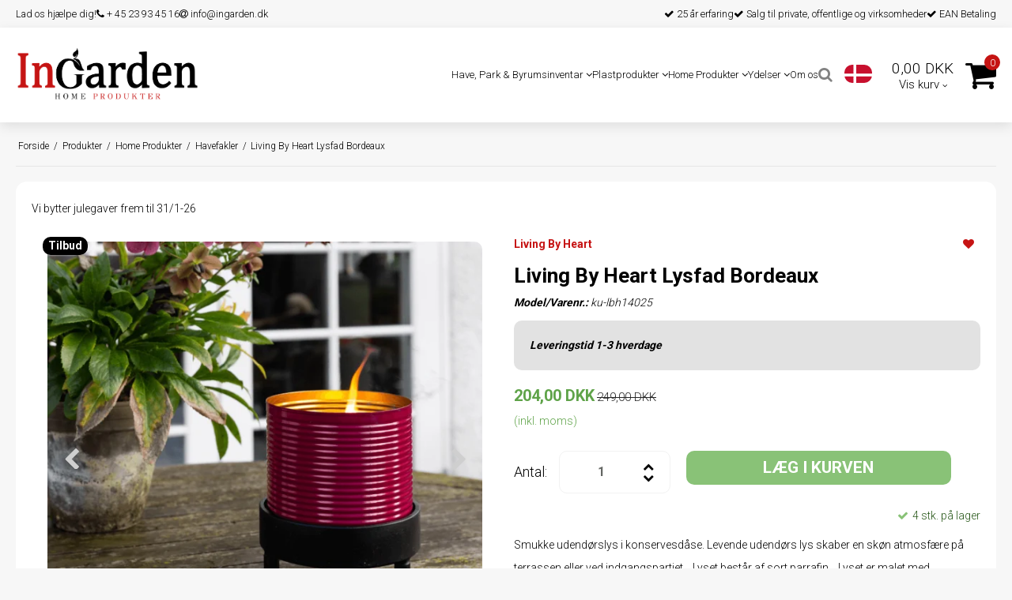

--- FILE ---
content_type: text/html; charset=ISO-8859-1
request_url: https://ingarden.dk/produkter/221-havefakler/34911-living-by-heart-lysfad-bordeaux/
body_size: 48364
content:
<!DOCTYPE html>
<!--[if lt IE 7 ]> <html class="ie6 ielt9 no-js" lang="da"> <![endif]-->
<!--[if IE 7 ]>    <html class="ie7 ielt9 no-js" lang="da"> <![endif]-->
<!--[if IE 8 ]>    <html class="ie8 ielt9 no-js" lang="da"> <![endif]-->
<!--[if IE 9 ]>    <html class="ie9 no-js" lang="da"> <![endif]-->
<!--[if (gt IE 9)|!(IE)]><!--> <html class="no-js" lang="da"> <!--<![endif]-->
<head prefix="og: http://ogp.me/ns#
              fb: http://ogp.me/ns/fb#
              ng: http://angularjs.org">
    <meta charset="windows-1252">
<title>Living By Heart Lysfad Bordeaux - Havefakler - InGarden ApS</title>
<meta name="viewport" content="width=device-width, initial-scale=1">
<meta name="generator" content="HostedShop">
<meta name="csrf_token" content="MTc2ODk5Mzg0M2M1NTJmMTJjNTIzODY1YTNjZTE4ZDBmM2YyNTZiMDc1ZmU0M2FiZDRuQ090ZFRIYnZDUnFtZkl6N01MMFJod1RTSGd2NFV4VA==" />
<meta name="description" content="Lysfad Helga Messing, kan købes hos InGarden ApS. Produkter i top kvalitet, flot dansk design og lækre, holdbare materialer. Simpel bestilling&#10004; Nem betaling&#10004; Hurtig levering&#10004; God service&#10004;" />
<meta name="keywords" content="Living By Heart Lysfad Bordeaux" />
<meta property="product:product_link" content="https://ingarden.dk/produkter/221-havefakler/34911-living-by-heart-lysfad-bordeaux/" />
<meta property="product:ean" content="5713164002340" />
<meta property="product:brand" content="Living By Heart" />
<meta property="product:price:currency" content="DKK" />
<meta property="product:price:amount" content="204.00" />
<meta property="og:type" content="product.item" />
<meta property="og:title" content="Living By Heart Lysfad Bordeaux" />
<meta property="og:url" content="https://ingarden.dk/produkter/221-havefakler/34911-living-by-heart-lysfad-bordeaux/" />
<meta property="og:image" content="https://shop8190.sfstatic.io/upload_dir/shop/_thumbs/ku-lbh14025.w1200.png" />
<meta property="og:sitename" content="InGarden ApS" />
<meta property="og:description" content="Lysfad Helga Messing, kan købes hos InGarden ApS. Produkter i top kvalitet, flot dansk design og lækre, holdbare materialer. Simpel bestilling&#10004; Nem betaling&#10004; Hurtig levering&#10004; God service&#10004;" />

	<link rel="shortcut icon" href="/upload_dir/templates/template001_1/img/favicon.ico" type="image/x-icon" />

<!--[if lte IE 9]>
<script src="https://shop8190.sfstatic.io/_design/smartytemplates/store/template001/assets/js/ie.js"></script>
<link href="https://shop8190.sfstatic.io/_design/smartytemplates/store/template001/assets/css/ie.css" rel="stylesheet" type="text/css">
<link href="https://shop8190.sfstatic.io/_design/smartytemplates/store/template001/assets/css/template.ie.css" rel="stylesheet" type="text/css">
<![endif]-->

<link rel="preconnect" href="https://shop8190.sfstatic.io" crossorigin>
<link rel="preconnect" href="https://fonts.gstatic.com/" crossorigin>

<link rel="stylesheet" href="https://shop8190.sfstatic.io/_design/common/libs/font-awesome/latest/css/font-awesome.dirty.min.css">
<link href="https://shop8190.sfstatic.io/upload_dir/templates/ingarden_copy_copy_copy/assets/css/libs.css?v=20230323141750" rel="stylesheet" >
<link href="https://shop8190.sfstatic.io/upload_dir/templates/ingarden_copy_copy_copy/assets/css/template.css?v=20230323141750" rel="stylesheet" >
<link href="https://shop8190.sfstatic.io/upload_dir/templates/ingarden_copy_copy_copy/assets/css/theme.css?v=20251120174936" rel="stylesheet" >
<link href="https://shop8190.sfstatic.io/_design/smartytemplates/store/template001/assets/css/print.css?v=20251014085848" media="print" rel="stylesheet" >
<link href="https://shop8190.sfstatic.io/upload_dir/templates/ingarden_copy_copy_copy/assets/css/jquery.mmenu.all.css?v=20230323141749" rel="stylesheet" >
<link href="https://shop8190.sfstatic.io/upload_dir/templates/ingarden_copy_copy_copy/assets/css/custom.css?v=20241219101244" rel="stylesheet" >
<link href="https://shop8190.sfstatic.io/_design/smartytemplates/design_apps/search-widget/dist/v1/modules/widgets/search/assets/css/widget.search.css?v=20250618100324" rel="stylesheet" >

<script type="text/javascript">
window.platform = window.platform || {};(function (q) {var topics = {}, subUid = -1;q.subscribe = function(topic, func) {if (!topics[topic]) {topics[topic] = [];}var token = (++subUid).toString();topics[topic].push({token: token,func: func});return token;};q.publish = function(topic, args) {if (!topics[topic]) {return false;}setTimeout(function() {var subscribers = topics[topic],len = subscribers ? subscribers.length : 0;while (len--) {subscribers[len].func(topic, args);}}, 0);return true;};q.unsubscribe = function(token) {for (var m in topics) {if (topics[m]) {for (var i = 0, j = topics[m].length; i < j; i++) {if (topics[m][i].token === token) {topics[m].splice(i, 1);return token;}}}}return false;};})(window.platform);
</script>







        
            <script async src="https://www.googletagmanager.com/gtag/js?id=G-78KN1EKLCG" id="google-analytics" ></script>

        


<script>
    
        window.dataLayer = window.dataLayer || [];
        function gtag(){dataLayer.push(arguments);}
        gtag('js', new Date());

        var gtagConfigs = {
            'anonymize_ip': true
        };

        if (sessionStorage.getItem('referrer') !== null) {
            gtagConfigs['page_referrer'] = sessionStorage.getItem('referrer');
            sessionStorage.removeItem('referrer');
        }
    

    
        
    gtag('consent', 'default', {"functionality_storage":"denied","security_storage":"denied","personalization_storage":"denied","analytics_storage":"denied","ad_storage":"denied","ad_user_data":"denied","ad_personalization":"denied"});

            
    
                        
                    
                    
                                
    

        gtag('consent', 'update', {"functionality_storage":"granted","security_storage":"granted","personalization_storage":"granted","analytics_storage":"granted","ad_storage":"granted","ad_user_data":"granted","ad_personalization":"granted"});
    


            gtag('config', 'G-78KN1EKLCG', gtagConfigs);
    
                if ( window.platform && window.platform.subscribe ) {
            window.platform.subscribe("/product/ready", function(event, data) {
                var product = data;

                if (product.Type === "variant") {
                    window.platform.subscribe("/product/variant/selected", function(event, data) {
                        trackEvent(product, data[0]);
                    });
                } else {
                    trackEvent(product, false);
                }

                function trackEvent (product, variant) {
                    var item = {
                        'id': String(product.Id),
                        'name': product.Title,
                        "currency": "DKK",
                        'category': product.CategoryTitle ? product.CategoryTitle : ''
                    };

                    if ( product.Prices && product.Prices.length ) {
                        item.price = product.Prices[0].PriceMin;
                    }

                    if ( variant ) {
                        item.id = (variant.ItemNumber) ? variant.ItemNumber : item.id+ "-" +variant.Id;
                        item.variant = variant.Title;
                        item.price = variant.Price ? variant.Price.PriceMin : '0';
                    } else if ( product.ItemNumber ) {
                        item.id = product.ItemNumber;
                    }

                    if ( product.ProducerTitle ) {
                        item.brand = product.ProducerTitle;
                    }

                    if ( !product.Buyable ) {
                        item.price = '0';
                    } else {
                        item.price = String( variant ? variant.Price.PriceMin : product.Prices[0].PriceMin );
                    }

                    gtag('event', 'view_item', { "items": [ item ] });
                };

            });
        }
    
                
        </script>
    
        
        <script id="google-tagmanager" >
        (function(w,d,s,l,i){w[l]=w[l]||[];w[l].push({'gtm.start':
            new Date().getTime(),event:'gtm.js'});var f=d.getElementsByTagName(s)[0],
            j=d.createElement(s),dl=l!='dataLayer'?'&l='+l:'';j.async=true;j.src=
            '//www.googletagmanager.com/gtm.js?id='+i+dl;f.parentNode.insertBefore(j,f);
        })(window,document,'script','dataLayer','GTM-WD5NZ5V');</script>
<script type="lazyload_int">
    (function(e,t,o,n,p,r,i){e.visitorGlobalObjectAlias=n;e[e.visitorGlobalObjectAlias]=e[e.visitorGlobalObjectAlias]||function(){(e[e.visitorGlobalObjectAlias].q=e[e.visitorGlobalObjectAlias].q||[]).push(arguments)};e[e.visitorGlobalObjectAlias].l=(new Date).getTime();r=t.createElement("script");r.src=o;r.async=true;i=t.getElementsByTagName("script")[0];i.parentNode.insertBefore(r,i)})(window,document,"https://diffuser-cdn.app-us1.com/diffuser/diffuser.js","vgo");
    vgo('setAccount', '67747712');
    vgo('setTrackByDefault', true);

    vgo('process');
</script>

<link rel="alternate" hreflang="da-DK" href="https://ingarden.dk/"/>
<link rel="alternate" hreflang="sv-SE" href="https://ingarden.se/"/>

<!-- Google Tag Manager -->
<script type="lazyload_int">(function(w,d,s,l,i){w[l]=w[l]||[];w[l].push({'gtm.start':
new Date().getTime(),event:'gtm.js'});var f=d.getElementsByTagName(s)[0],
j=d.createElement(s),dl=l!='dataLayer'?'&l='+l:'';j.async=true;j.src=
'https://www.googletagmanager.com/gtm.js?id='+i+dl;f.parentNode.insertBefore(j,f);
})(window,document,'script','dataLayer','GTM-THK6RDK');</script>
<!-- End Google Tag Manager -->

<script type="lazyload_int">
function validate_form() {
    valid = true;

    if ( document.getElementById("m-form-FormElementInput949").value != "ni" && document.getElementById("m-form-FormElementInput949").value != "Ni")
    {
        jQuery.fancybox.open(jQuery('#safety_message'));
 
        valid = false;
    }

    return valid;
}
</script>

<!-- Start of Sleeknote signup and lead generation tool - www.sleeknote.com -->
<script id="sleeknoteScript" type="lazyload_int">
	(function () {
		var sleeknoteScriptTag = document.createElement("script");
		sleeknoteScriptTag.type = "text/javascript";
		sleeknoteScriptTag.charset = "utf-8";
		sleeknoteScriptTag.src = ("//sleeknotecustomerscripts.sleeknote.com/47519.js");
		var s = document.getElementById("sleeknoteScript"); 
		s.parentNode.insertBefore(sleeknoteScriptTag, s); 
	})();
</script>
<!-- End of Sleeknote signup and lead generation tool - www.sleeknote.com -->

<script type="lazyload_int"> window.sleeknoteSiteData || (window.sleeknoteSiteData = []);
</script>

<meta name="p:domain_verify" content="5a7f7cefc6cb1df1d8f279c007b0a90a"/>
<meta name="google-site-verification" content="WH6EPRn7gx1DYuyI9kCmhtt8p_SFA346bTzsTSV-16E" />

<script type="lazyload_int">!function () { if (window.t4hto4) console.log("WiserNotify pixel installed multiple time in this page"); else { window.t4hto4 = !0; var t = document, e = window, n = function () { var e = t.createElement("script"); e.type = "text/javascript", e.async = !0, e.src = "https://pt.wisernotify.com/pixel.js?ti=b5fmjlat8vg02", document.body.appendChild(e) }; "complete" === t.readyState ? n() : window.attachEvent ? e.attachEvent("onload", n) : e.addEventListener("load", n, !1) } }();</script>


<style type="text/css">.w-cart-delivery-est-price, .w-cart-delivery-est-title {display:none;}

.badge.badge-warning {    color: #fff;    border-radius: 10px;}

.panel.panel-warning.panel-rounded.m-product-warnings {    background-color: #e7e7e7;}

.badge.badge-succes {    border-radius: 10px;    color: #ffffff;}
.badge.badge-danger {    border-radius: 10px;}

.landingsside-top1 { text-align: center;}
.landingsside-top2 { text-align: center;}

a.laningsside-text {line-height: 28px;}
a.laningsside-text1 {line-height: 28px;}
a.laningsside-text2 {line-height: 28px;}

a#laningsside-knap { background-color: #339e2f; border-width: 0px; color: #fff;  font-weight: normal; border-radius: 20px;  padding-top: 10px;  padding-right: 30px; padding-bottom: 10px; padding-left: 30px; font-weight: bold;}

.w-cookie-actions button[name="accept"] {color: #c8c8c8;}
span.m-product-callForPrice.is-block {content-visibility: hidden;}</style>
<script>var qs = "pa-partnerid";
var sessionKey = "partnerid";
var qs2 = "pacid";
var sessionKey2 = "pacid";
var partnerid = getParameterByName(qs);
var pacidid = getParameterByName(qs2);
var expiry = 40;
if (partnerid !== null) {
    if (document.cookie.split('; ').find(x => x.startsWith(sessionKey)) == undefined) {
        document.cookie = generateCookie(partnerid, sessionKey);
    }
}
if (pacidid !== null) {
    if (document.cookie.split('; ').find(x => x.startsWith(sessionKey2)) == undefined) {
        document.cookie = generateCookie(pacidid, sessionKey2);
    }
}
function generateCookie(value, sessionKeyInfo ) {
    var expires = new Date(new Date() * 1 + expiry * 864e+5).toUTCString();
    return sessionKeyInfo + "=" + value + "; expires=" + expires + "; path=/";
}
function getParameterByName(name, url) {
    if (!url) url = window.location.href;
    name = name.replace(/[\[\]]/g, '\$&');
    var regex = new RegExp('[?&]' + name + '(=([^&#]*)|&|#|$)'),
        results = regex.exec(url);
    if (!results) return null;
    if (!results[2]) return '';
    return decodeURIComponent(results[2].replace(/\+/g, ' '));
}</script>

        <link rel="canonical" href="https://ingarden.dk/produkter/221-havefakler/34911-living-by-heart-lysfad-bordeaux/" />
</head>
<body id="ng-app" data-ng-app="platform-app" data-ng-strict-di class="site1 languageDK currencyDKK pageId2 pageCategory221 pageTypeproduct" itemscope itemtype="http://schema.org/WebPage">

     

        <!-- Google Tag Manager (noscript) -->
<noscript><iframe src="https://www.googletagmanager.com/ns.html?id=GTM-THK6RDK"
height="0" width="0" style="display:none;visibility:hidden"></iframe></noscript>
<!-- End Google Tag Manager (noscript) -->


    

<style media="screen">
    #resultBox table .owl-controls .owl-pagination .owl-page.active{
    border-color:  !important;
  }

    
            </style>


<div data-js="searchContainer" class="search-container-widget w-search-box-template001">
    <div data-js="blur" class="blur-site-content"></div>
    <div id="searchBox" data-js="widgetSearchBox" class="container with-xlarge search-module">
        <div class="col-l-12 col-xl-24 is-center-block">
            <form id="searchForm" class="top-search-form is-block" method="get" action="/produkter/">

                <svg id="closeSearchFeild" class="svg-icon-big" xmlns="http://www.w3.org/2000/svg" xmlns:xlink="http://www.w3.org/1999/xlink" viewBox="0 0 50 50" version="1.1" width="1em" height="1em">
<g>
<path fill="currentColor" d="M 7.71875 6.28125 L 6.28125 7.71875 L 23.5625 25 L 6.28125 42.28125 L 7.71875 43.71875 L 25 26.4375 L 42.28125 43.71875 L 43.71875 42.28125 L 26.4375 25 L 43.71875 7.71875 L 42.28125 6.28125 L 25 23.5625 Z "/>
</g>
</svg>
                <div class="input-group is-block text-center feild-container">

                    <input type="text" data-js="searchInput" id="searchInput" autocomplete="off" class="search-input-big" placeholder="Indtast s&oslash;gning" name="search" required>
                </div>
            </form>
        </div>

        <!-- Spinner -->
        <div id="loadingSpinner" class="row" style="display: none">
            <div class="col-s-4 col-m-12 col-l-12 col-xl-24">
                <div class="spinner preloader text-center">
                    <img alt="" src="https://shop8190.sfstatic.io/_design/common/img/preloader/preloader-black.gif">
                </div>
            </div>
        </div>
        <div id="resultBox" data-js="resultBox">
            
            <script id="resultTemplate" type="text/x-jsrender">

                {{if ~helper.isMobile() }}
                <table class="mobile-search-owl-tabs"  data-js="owl-tabs"></table>
            {{/if}}

            <div id="liveSearchResultsContainer" class="result-container" data-count-colums="0" data-js="owlFeatures">
                {{props}}
                    {{if prop}}
                        {{if prop.message}}
                            <div class="container">
                                <div class="row">
                                    <div class="col-s-4 col-m-12 col-l-12 col-xl-24">
                                        <p class="h3">
                                            
                                                                                                    Du s&oslash;gte p&aring;
                                                                                            :
                                            <b>&ldquo;{{:prop.message}}&rdquo;</b><br>
                                            
                                                                                                    S&oslash;gningen gav intet resultat. Venligst pr&oslash;v igen.
                                                                                            
                                        </p>
                                        
                                                                                                                                                <p class="h4">Pr&oslash;v eventuelt at...</p>
                                                                                                <ul>
                                                                                                            <li>Pr&oslash;v at &aelig;ndre s&oslash;geordet eller s&oslash;ge efter et lignende ord eller en s&aelig;tning.</li>
                                                                                                                                                                <li>Tjek din stavem&aring;de.</li>
                                                                                                                                                                <li>Pr&oslash;v mere generelle ord.</li>
                                                                                                    </ul>
                                                                                    
                                    </div>
                                </div>
                            </div>
                        {{else}}
                        {{if prop.amount > 0}}
                        <div class="search-result {{:~helper.getResultSectionCols()}}">
                            <p class="h5 {{if ~helper.isMobile() && !prop.isAlone }}is-hidden{{/if}}" data-js="resultTitle">{{:~helper.uppercaseFirst(prop.Title)}}
                                {{if prop.amount}}
                                    ({{:prop.amount}})
                                {{/if}}
                            </p>

                            <ul class="result-list {{if prop.products}}result-list-products{{/if}}">
                                {{if prop.products}}
                                    {{for prop.products}}
                                        {{if #getIndex() < ~helper.getProductAmount()}}
                                            <li>
                                                <a href="{{:Handle}}">
                                                    {{if Images}}
                                                        
                                                                                                                            <img src="{{:Images[0]}}" alt="{{if ImagesExtended && ImagesExtended[0]["AltText"]}}{{:ImagesExtended[0]["AltText"]}}{{else}}{{:Title}}{{/if}}">
                                                                                                                    
                                                    {{/if}}

                                                    {{if Title}}
                                                        <p>{{:Title}}</p>
                                                    {{/if}}

                                                    {{if ShowPrices && Prices[0] }}
                                                        {{if Prices[0].PriceMin < Prices[0].FullPriceMin}}
                                                            <s class="m-product-price-before-discount">{{:~helper.currency_format(Prices[0].FullPriceMin)}}</s>
                                                        {{/if}}
                                                        <p>
                                                            {{:~helper.currency_format(Prices[0].PriceMin)}}
                                                        </p>
                                                    {{/if}}
                                                </a>
                                            </li>
                                        {{/if}}

                                        {{if #getIndex() == 4 && ~helper.getProductAmount() == 10 && !~helper.isMobile()}}
                                            </ul>
                                            </div>
                                            <div class="search-result {{:~helper.getResultSectionCols()}}" data-js="extra-products">
                                            <p class="h5" data-js="resultTitle"></p>
                                            <ul class="result-list result-list-products product-list-2">
                                        {{/if}}
                                {{else}}
                                    <li>{{:prop.empty}}</li>
                                {{/for}}
                                {{else}}

                                    {{for prop.results}}
                                        <li><a href="{{:~helper.resolveUrl(Handle)}}">{{:Title}}</a></li>
                                    {{else}}
                                        <li>{{:prop.empty}}</li>
                                    {{/for}}

                                {{/if}}
                            </ul>

                            {{if prop.amount > 5 && prop.more}}
                                <a href="/{{:prop.more.Link}}" class="small result-button-see-more">{{:prop.more.Title}}</a>
                            {{/if}}
                        </div>
                        {{/if}}
                        {{/if}}
                    {{/if}}
                {{/props}}
            </div>

        </script>
            
        </div>
    </div>
</div>








 

 



<div class="is-hidden">	
	<nav id="my-menu">
					<ul>
                					<li>
						<a href="/produkter/353-have-park--byrumsinventar/">Have, Park & Byrumsinventar</a>
												
												<ul>
															<li>
									<a href="/produkter/40-bord-baenkesaet/">Bord b&aelig;nkes&aelig;t</a>
																		
																			<ul>
																							<li><a href="/produkter/243-opal-bordbaenkesaet/">Opal bord/bænkesæt</a></li>
																							<li><a href="/produkter/242-picnic-bordbaenkesaet/">Picnic bord/b&aelig;nkes&aelig;t</a></li>
																							<li><a href="/produkter/245-tilbehoer/">Tilbeh&oslash;r</a></li>
																							<li><a href="/produkter/416-baenke/">B&aelig;nke</a></li>
																							<li><a href="/produkter/417-havebord-med-baenk/">Havebord med b&aelig;nk</a></li>
																							<li><a href="/produkter/419-park-baenke/">Park B&aelig;nke</a></li>
																							<li><a href="/produkter/420-specialbyggede-baenke/">Specialbyggede b&aelig;nke</a></li>
																					</ul>
									
								</li>
															<li>
									<a href="/produkter/390-badebro/">Badebro</a>
																		
									
								</li>
															<li>
									<a href="/produkter/6-hegn/">Hegn</a>
																		
																			<ul>
																							<li><a href="/produkter/421-laehegn/">L&aelig;hegn</a></li>
																							<li><a href="/produkter/424-hegn-til-terrasse/">Hegn til terrasse</a></li>
																							<li><a href="/produkter/425-hegn-til-forhave/">Hegn til forhave</a></li>
																							<li><a href="/produkter/426-vedligeholdelsesfrit-hegn/">Vedligeholdelsesfrit hegn</a></li>
																					</ul>
									
								</li>
															<li>
									<a href="/produkter/13-skraldespandsltbrgtskjuler/">Skraldespands<br>skjuler</a>
																		
									
								</li>
															<li>
									<a href="/produkter/11-hoejbede/">H&oslash;jbede</a>
																		
																			<ul>
																							<li><a href="/produkter/246-hoejbede-med-sneglekant/">H&oslash;jbede med sneglekant</a></li>
																							<li><a href="/produkter/247-hoejbede-uden-sneglekant/">H&oslash;jbede uden sneglekant</a></li>
																							<li><a href="/produkter/438-cortenstal-hojbed/">H&oslash;jbede i corten</a></li>
																					</ul>
									
								</li>
															<li>
									<a href="/produkter/149-blomsterkummer-ingarden/">Blomsterkummer InGarden</a>
																		
									
								</li>
															<li>
									<a href="/produkter/158-redskabsskure/">Redskabsskure</a>
																		
																			<ul>
																							<li><a href="/produkter/427-haveskur/">Haveskur</a></li>
																					</ul>
									
								</li>
															<li>
									<a href="/produkter/17-multibaner/">Multibaner</a>
																		
									
								</li>
															<li>
									<a href="/produkter/14-terrasse/">Terrasse</a>
																		
									
								</li>
													</ul>
											</li>
									<li>
						<a href="/produkter/356-plastprodukter/">Plastprodukter</a>
												
												<ul>
															<li>
									<a href="/produkter/373-profilplanker/">Profil/Planker</a>
																		
																			<ul>
																							<li><a href="/produkter/372-genbrugs-plastplanker/">Genbrugs Plastplanker</a></li>
																							<li><a href="/produkter/374-fer-not-planker1/">Fer/Not Planker</a></li>
																							<li><a href="/produkter/388-gova-terrasse/">Gova terrasse</a></li>
																					</ul>
									
								</li>
															<li>
									<a href="/produkter/375-plastplader/">Plastplader</a>
																		
																			<ul>
																							<li><a href="/produkter/376-struktur-koereplader/">Struktur k&oslash;replader</a></li>
																							<li><a href="/produkter/392-tilbehoer-til-plastplader-/">Tilbehør til plastplader </a></li>
																							<li><a href="/produkter/451-xtreme-koereplader/">Xtreme k&oslash;replader</a></li>
																							<li><a href="/produkter/377-glatte-plader/">Glatte plader</a></li>
																					</ul>
									
								</li>
															<li>
									<a href="/produkter/381-stolper-og-laegter/">Stolper og Lægter</a>
																		
																			<ul>
																							<li><a href="/produkter/382-hegnspaele/">Hegnspæle</a></li>
																							<li><a href="/produkter/383-runde-stolper/">Runde stolper</a></li>
																							<li><a href="/produkter/384-firkantet-stolper/">Firkantet stolper</a></li>
																							<li><a href="/produkter/385-laegter/">Lægter</a></li>
																					</ul>
									
								</li>
															<li>
									<a href="/produkter/378-kantsikring/">Kantsikring</a>
																		
									
								</li>
															<li>
									<a href="/produkter/459-graesarmeringsflise/">Gr&aelig;sarmeringsflise</a>
																		
									
								</li>
													</ul>
											</li>
									<li>
						<a href="/produkter/352-home-produkter/">Home Produkter</a>
												
												<ul>
															<li>
									<a href="/produkter/441-lechuza-selvvandingskrukker/">Lechuza Selvvandingskrukker</a>
																		
									
								</li>
															<li>
									<a href="/produkter/218-rattan-kurve/">Rattan kurve</a>
																		
									
								</li>
															<li>
									<a href="/produkter/252-deluxehomeart-led-lys/">DeluxeHomeart LED lys</a>
																		
																			<ul>
																							<li><a href="/produkter/344-lyspakker/">Lyspakker</a></li>
																							<li><a href="/produkter/256-led-gravlys/">LED gravlys</a></li>
																							<li><a href="/produkter/330-udendoers-led-lys/">Udend&oslash;rs LED lys</a></li>
																							<li><a href="/produkter/326-tilbehoer/">Tilbeh&oslash;r</a></li>
																							<li><a href="/produkter/339-caramel/">Caramel</a></li>
																							<li><a href="/produkter/338-graa/">Gr&aring;</a></li>
																							<li><a href="/produkter/337-hvid/">Hvid</a></li>
																							<li><a href="/produkter/403-ice-blue/">Ice blue</a></li>
																							<li><a href="/produkter/343-lys-lilla/">Lys lilla</a></li>
																							<li><a href="/produkter/342-lys-rosa/">Lys rosa</a></li>
																							<li><a href="/produkter/340-oliven-groen/">Oliven gr&oslash;n</a></li>
																							<li><a href="/produkter/405-salvie-groen/">Salvie gr&oslash;n</a></li>
																							<li><a href="/produkter/404-sandfarvede/">Sandfarvede</a></li>
																							<li><a href="/produkter/422-krone-led-lys/">Krone LED-lys</a></li>
																							<li><a href="/produkter/423-fyrfadslys/">Fyrfadslys</a></li>
																							<li><a href="/produkter/482-roed/">R&oslash;d</a></li>
																					</ul>
									
								</li>
															<li>
									<a href="/produkter/138-stearinlys/">Stearinlys</a>
																		
																			<ul>
																							<li><a href="/produkter/39-udendoers-lys/">Udendørs lys</a></li>
																							<li><a href="/produkter/129-indendoers-lys/">Indend&oslash;rs lys</a></li>
																							<li><a href="/produkter/230-advents-lys/">Advents lys</a></li>
																							<li><a href="/produkter/219-kalenderlys/">Kalenderlys</a></li>
																							<li><a href="/produkter/220-lysestager/">Lysestager</a></li>
																					</ul>
									
								</li>
															<li>
									<a href="/produkter/20-blomsterkrukker/">Blomsterkrukker</a>
																		
																			<ul>
																							<li><a href="/produkter/24-altankasser/">Altankasser</a></li>
																							<li><a href="/produkter/34-havekrukker/">Havekrukker</a></li>
																							<li><a href="/produkter/33-indendoers-krukker/">Indendørs Krukker</a></li>
																							<li><a href="/produkter/21-selvvandingskrukker/">Selvvandingskrukker</a></li>
																							<li><a href="/produkter/141-skifer-krukker/">Skifer krukker</a></li>
																							<li><a href="/produkter/27-tilbehoer-til-krukker/">Tilbehør Til Krukker</a></li>
																							<li><a href="/produkter/145-climaqua-krukker/">Climaqua krukker</a></li>
																							<li><a href="/produkter/35-growgarden-krukker/">GrowGarden Krukker</a></li>
																							<li><a href="/produkter/16-ingarden-blomsterkummer/">InGarden Blomsterkummer</a></li>
																							<li><a href="/produkter/22-lechuza-krukker/">Lechuza Krukker</a></li>
																							<li><a href="/produkter/491-a2-living/">A2 Living</a></li>
																					</ul>
									
								</li>
															<li>
									<a href="/produkter/347-tenderflame/">TenderFlame</a>
																		
																			<ul>
																							<li><a href="/produkter/348-bordlys/">Bordlys</a></li>
																							<li><a href="/produkter/351-tilbehoer/">Tilbehør</a></li>
																					</ul>
									
								</li>
															<li>
									<a href="/produkter/229-kooduus-gulvlamper/">Kooduus gulvlamper</a>
																		
									
								</li>
															<li>
									<a href="/produkter/221-havefakler/">Havefakler</a>
																		
									
								</li>
															<li>
									<a href="/produkter/37-a2-living-lanterner/">A2 Living lanterner</a>
																		
																			<ul>
																							<li><a href="/produkter/323-fyrfads-lanterner/">Fyrfads Lanterner</a></li>
																							<li><a href="/produkter/223-galvaniserede-lanterner/">Galvaniserede lanterner</a></li>
																							<li><a href="/produkter/224-kobber-lanterner/">Kobber lanterner</a></li>
																							<li><a href="/produkter/225-sorte-lanterner/">Sorte lanterner</a></li>
																							<li><a href="/produkter/226-oliven-groenne-lanterner/">Oliven gr&oslash;nne lanterner</a></li>
																							<li><a href="/produkter/442-udendoers-lanterner/">Udend&oslash;rs Lanterner</a></li>
																					</ul>
									
								</li>
															<li>
									<a href="/produkter/19-fuglehuse/">Fuglehuse</a>
																		
									
								</li>
															<li>
									<a href="/produkter/222-flag/">Flag</a>
																		
									
								</li>
															<li>
									<a href="/produkter/142-olielamper/">Olielamper</a>
																		
									
								</li>
															<li>
									<a href="/produkter/146-accessories/">Accessories</a>
																		
									
								</li>
															<li>
									<a href="/produkter/30-tilbud/">Tilbud</a>
																		
									
								</li>
															<li>
									<a href="/produkter/228-gaveideer/">Gaveid&eacute;er</a>
																		
									
								</li>
															<li>
									<a href="/produkter/253-2-sortering/">2. Sortering</a>
																		
									
								</li>
															<li>
									<a href="/produkter/257-jul/">Jul</a>
																		
									
								</li>
															<li>
									<a href="/produkter/447-restsalg/">Restsalg</a>
																		
									
								</li>
													</ul>
											</li>
									<li>
						<a href="/produkter/428-ydelser/">Ydelser</a>
												
												<ul>
															<li>
									<a href="/produkter/429-projektsalg/">Projektsalg</a>
																		
									
								</li>
															<li>
									<a href="/produkter/430-carporte/">Carporte</a>
																		
									
								</li>
															<li>
									<a href="/produkter/436-badbro/">Badbro</a>
																		
									
								</li>
															<li>
									<a href="/produkter/431-corten/">Corten</a>
																		
									
								</li>
															<li>
									<a href="/produkter/433-trapper/">Trapper</a>
																		
									
								</li>
															<li>
									<a href="/produkter/434-bord-baenkesaet/">Bord B&aelig;nkes&aelig;t</a>
																		
									
								</li>
															<li>
									<a href="/produkter/435-redskabsskure/">Redskabsskure</a>
																		
									
								</li>
															<li>
									<a href="/produkter/476-cykelskur/">Cykelskur</a>
																		
									
								</li>
															<li>
									<a href="/produkter/437-laserskaering/">Lasersk&aelig;ring</a>
																		
									
								</li>
													</ul>
											</li>
				                
                    
        
    
    
    
    
                    <li >
    
                                            
            <a href="/materialer/" aria-haspopup="true" title="Materialer">Materialer</a>
    
                        <ul>
                
    
                    <li >
    
                                            
            <a href="/materialer/" aria-haspopup="true" title="Materialer">Materialer</a>
    
                    </li>
    
                    <li >
    
                                            
            <a href="/stal/" aria-haspopup="true" title="St&aring;l">St&aring;l</a>
    
                    </li>
    
                    <li >
    
                                            
            <a href="/100-genbrugsplast-vedligeholdelsesfrit/" aria-haspopup="true" title="Govaplast">Govaplast</a>
    
                    </li>
    
                    <li >
    
                                            
            <a href="/koreplader/" aria-haspopup="true" title="K&oslash;replader">K&oslash;replader</a>
    
                    </li>
    
                    <li >
    
                                            
            <a href="/glatte-plader/" aria-haspopup="true" title="Glatte plader">Glatte plader</a>
    
                    </li>
    
        
    
            </ul>
                    </li>
    
                    <li >
    
                                            
            <a href="/projekt-salg/" aria-haspopup="true" title="Ydelser">Ydelser</a>
    
                        <ul>
                
    
                    <li >
    
                                            
            <a href="/projekt-salg/" aria-haspopup="true" title="Projektsalg">Projektsalg</a>
    
                    </li>
    
                    <li >
    
                                            
            <a href="/carporte/" aria-haspopup="true" title="Carporte">Carporte</a>
    
                    </li>
    
                    <li >
    
                                            
            <a href="/corten/" aria-haspopup="true" title="Corten">Corten</a>
    
                    </li>
    
                    <li >
    
                                            
            <a href="/laserskaering/" aria-haspopup="true" title="Lasersk&aelig;ring">Lasersk&aelig;ring</a>
    
                    </li>
    
                    <li >
    
                                            
            <a href="/trapper/" aria-haspopup="true" title="Trapper">Trapper</a>
    
                    </li>
    
                    <li >
    
                                            
            <a href="https://ingarden.dk/produkter/40-bordbaenkesaet/" aria-haspopup="true" title="Bord & b&aelig;nkes&aelig;t" target="_self">Bord & b&aelig;nkes&aelig;t</a>
    
                    </li>
    
                    <li >
    
                                            
            <a href="https://ingarden.dk/produkter/158-redskabsrum/" aria-haspopup="true" title="Redskabsskure" target="_self">Redskabsskure</a>
    
                    </li>
    
                    <li >
    
                                            
            <a href="/badebro-genbrugsplast-vedligeholdelsesfrit/" aria-haspopup="true" title="Badebro">Badebro</a>
    
                    </li>
    
        
    
            </ul>
                    </li>
    
                    <li >
    
                                            
            <a href="/historie/" aria-haspopup="true" title="Om os">Om os</a>
    
                        <ul>
                
    
                    <li >
    
                                            
            <a href="/historie/" aria-haspopup="true" title="Historie">Historie</a>
    
                    </li>
    
                    <li >
    
                                            
            <a href="/indehavere/" aria-haspopup="true" title="Indehaver">Indehaver</a>
    
                    </li>
    
                    <li >
    
                                            
            <a href="/mission/" aria-haspopup="true" title="Mission">Mission</a>
    
                    </li>
    
                    <li >
    
                                            
            <a href="/vision/" aria-haspopup="true" title="Vision">Vision</a>
    
                    </li>
    
                    <li >
    
                                            
            <a href="/miljo/" aria-haspopup="true" title="Milj&oslash;">Milj&oslash;</a>
    
                    </li>
    
                    <li >
    
                                            
            <a href="/om-os/" aria-haspopup="true" title="Om os">Om os</a>
    
                    </li>
    
        
    
            </ul>
                    </li>
    
        
                     
                    
        
    
    
    
    
                    <li >
    
                                            
            <a href="/faq/" aria-haspopup="true" title="FAQ" target="_self">FAQ</a>
    
                    </li>
    
                    <li >
    
                                            
            <a href="/tilmeld-nyhedsbrev/" aria-haspopup="true" title="Nyhedsbrev" target="_self">Nyhedsbrev</a>
    
                    </li>
    
                    <li >
    
                                            
            <a href="/om-os/" aria-haspopup="true" title="Om os" target="_self">Om os</a>
    
                    </li>
    
                    <li >
    
                                            
            <a href="/Kontakt-info/" aria-haspopup="true" title="Kontakt" target="_self">Kontakt</a>
    
                    </li>
    
        
                     <li>
                    <span>Din konto</span>
                    <ul>
                        
                            
        
    
    
    
    
                    <li >
    
                                            
            <a href="/log-ind/" aria-haspopup="true" title="Log ind">Log ind</a>
    
                    </li>
    
                    <li >
    
                                            
            <a href="/gaveliste/" aria-haspopup="true" title="&Oslash;nskeliste">&Oslash;nskeliste</a>
    
                    </li>
    
                    <li >
    
                                            
            <a href="/opret-bruger/" aria-haspopup="true" title="Opret bruger">Opret bruger</a>
    
                    </li>
    
                    <li >
    
                                            
            <a href="/tilmeld-nyhedsbrev/" aria-haspopup="true" title="Nyhedstilmelding">Nyhedstilmelding</a>
    
                    </li>
    
        
                         </ul>
                </li>
			</ul>
			</nav>
</div>

<div class="site-header-contact">
    <div class="container">
        <div class="flex between">
            <div class="flex gap">
                <span class="hide-mobile">Lad os hj&aelig;lpe dig!</span>
                <a href="tel:+ 45 23 93 45 16"><i class="fa fa-phone"></i> + 45 23 93 45 16</a>
                <a href="mailto:info@ingarden.dk"><i class="fa fa-at"></i> info@ingarden.dk</a>
            </div>
            <div class="hide-mobile flex gap">
                            <span><i class="fa fa-check"></i> 25 &aring;r erfaring</span>
                                        <span><i class="fa fa-check"></i> Salg til private, offentlige og virksomheder</span>
                                        <span><i class="fa fa-check"></i> EAN Betaling</span>
                        </div>
        </div>
    </div>
</div>

<div class="site-header" itemscope itemtype="http://schema.org/WPHeader">
    <div class="container with-xlarge">
        <div class="header-flex between">
            <div>
                
<div class="logo w-logo">

		
    <a class="logo-anchor anchor-image" href="/" title="InGarden ApS"><img src="https://shop8190.sfstatic.io/upload_dir/shop/In-Garden-Logo.png" alt="InGarden ApS" class="responsive"/></a>

		</div>
            </div>
            <div class="icons hide-desktop">
                                    <div class="w-language-picker is-inline-block">
                                                                                                                                
                        


         
        <style>:not(.ielt9) .w-language .placeholder-wrapper > .placeholder {padding-top: 66.666666666667%;}:not(.ielt9) .w-language .placeholder-wrapper {max-width: 60px;}</style>

<div class="w-language">

        
        <div class="dropdown w-language-dropdown">
            <button class="button xsmall" data-toggle="dropdown">
                                <span class="placeholder-wrapper" style="max-width: 60px;">
                    <span class="placeholder"></span>
                    <img data-src="https://shop8190.sfstatic.io/upload_dir/templates/ingarden_copy_copy_copy/assets/images/dk.png" src="[data-uri]" class="w-language-flag w-language-flag--DK reset is-i-b lazyload" alt="DK" ><!--[if lt IE 9 ]><img src="https://shop8190.sfstatic.io/upload_dir/templates/ingarden_copy_copy_copy/assets/images/dk.png" class="w-language-flag w-language-flag--DK reset is-i-b" alt="DK" ><![endif]-->
                </span>
                                            </button>
            <div class="dropdown-menu" style='min-width:35px;'>
                <div class="dropdown-container">
                    <ul>
                                        
                                                                                
                            
                                                            
                                                                                                                                                                                
                        <li class="w-language-item item-1 iso-DK">
                            <a href="/produkter/221-havefakler/34911-living-by-heart-lysfad-bordeaux/?store=1&lang=DK">
                                                                <span class="placeholder-wrapper">
                                    <span class="placeholder"></span>
                                    <img data-src="https://shop8190.sfstatic.io/upload_dir/templates/ingarden_copy_copy_copy/assets/images/dk.png" src="[data-uri]" alt="DK" class="w-language-flag w-language-flag--DK reset is-i-b lazyload" ><!--[if lt IE 9 ]><img src="https://shop8190.sfstatic.io/upload_dir/templates/ingarden_copy_copy_copy/assets/images/dk.png" alt="DK" class="w-language-flag w-language-flag--DK reset is-i-b" ><![endif]-->
                                </span>
                                                                                            </a>
                        </li>
                                        
                                                                                
                            
                                                            
                                                                                                                                                                                
                        <li class="w-language-item item-8 iso-SE">
                            <a href="/shop/221-tradgaardsfacklor/34911-fisk-bordeaux/?store=1&lang=SE">
                                                                <span class="placeholder-wrapper">
                                    <span class="placeholder"></span>
                                    <img data-src="https://shop8190.sfstatic.io/upload_dir/templates/ingarden_copy_copy_copy/assets/images/se.png" src="[data-uri]" alt="SE" class="w-language-flag w-language-flag--SE reset is-i-b lazyload" ><!--[if lt IE 9 ]><img src="https://shop8190.sfstatic.io/upload_dir/templates/ingarden_copy_copy_copy/assets/images/se.png" alt="SE" class="w-language-flag w-language-flag--SE reset is-i-b" ><![endif]-->
                                </span>
                                                                                            </a>
                        </li>
                                        </ul>
                </div>
            </div>
        </div>

        </div>
                    </div>
                                <a href="#" class="fa fa-search" data-js="widgetSearchButton" data-class="panel-open" data-toggle="collapse"></a>
                                                        <a href="/kurv/" title="Indk&oslash;bskurv" class=""><i class="fa fa-shopping-cart fa-fw"></i>
                                            </a>
                                <a href="#my-menu" class=""><i class="fa fa-bars fa-fw"></i></a>
            </div>
            <div class="site-navigation flex center end hide-mobile" style="gap: 20px;">
                <ul class="nav w-menu list-inline flex center" http://schema.org/SiteNavigationElement">
                                                                    
                                                                                                                             
                        <li class="b-productcategory b-category-li-0 b-category-353">
                            <a class="b-productcategory-anchor b-anchor" href="/produkter/353-have-park--byrumsinventar/">Have, Park & Byrumsinventar <i class="fa fa-angle-down"></i></a> 
                             
                                                            <div>
                                    <ul class="b-productcategories-list b-productcategories-level-1">
                                                                                    
                                                                                                                                                                                                                                <li class="text-center b-productcategory b-category-li-1 b-category-40">
                                                
                                                
                                                <a class="headline" href="/produkter/40-bord-baenkesaet/">Bord b&aelig;nkes&aelig;t</a>
                                                                                                                                                        <a class="placeholder-wrapper" href="/produkter/40-bord-baenkesaet/" title="Bord b&aelig;nkes&aelig;t" data-placeholder-max-width="150px">
                                                        <span class="placeholder"></span>
                                                        <img class="responsive lazyload" alt="Bord b&aelig;nkes&aelig;t" data-src="https://shop8190.sfstatic.io/upload_dir/shop/_thumbs/aflang-med-ryglaen-1.w150.h150.fill.jpg" src="[data-uri]" ><!--[if lt IE 9 ]><img class="responsive" alt="Bord b&aelig;nkes&aelig;t" src="https://shop8190.sfstatic.io/upload_dir/shop/_thumbs/aflang-med-ryglaen-1.w150.h150.fill.jpg" ><![endif]-->
                                                    </a>
                                                                                            </li>
                                                                                    
                                                                                                                                    <li class="text-center b-productcategory b-category-li-1 b-category-390">
                                                
                                                
                                                <a class="headline" href="/produkter/390-badebro/">Badebro</a>
                                                                                                                                                        <a class="placeholder-wrapper" href="/produkter/390-badebro/" title="Badebro" data-placeholder-max-width="150px">
                                                        <span class="placeholder"></span>
                                                        <img class="responsive lazyload" alt="Badebro" data-src="https://shop8190.sfstatic.io/upload_dir/shop/category/_thumbs/broer-1.w150.h150.fill.png" src="[data-uri]" ><!--[if lt IE 9 ]><img class="responsive" alt="Badebro" src="https://shop8190.sfstatic.io/upload_dir/shop/category/_thumbs/broer-1.w150.h150.fill.png" ><![endif]-->
                                                    </a>
                                                                                            </li>
                                                                                    
                                                                                                                                                                                                                                <li class="text-center b-productcategory b-category-li-1 b-category-6">
                                                
                                                
                                                <a class="headline" href="/produkter/6-hegn/">Hegn</a>
                                                                                                                                                        <a class="placeholder-wrapper" href="/produkter/6-hegn/" title="Hegn" data-placeholder-max-width="150px">
                                                        <span class="placeholder"></span>
                                                        <img class="responsive lazyload" alt="Hegn" data-src="https://shop8190.sfstatic.io/upload_dir/pics/Outdoor/_thumbs/Hegn-(1).w150.h150.fill.png" src="[data-uri]" ><!--[if lt IE 9 ]><img class="responsive" alt="Hegn" src="https://shop8190.sfstatic.io/upload_dir/pics/Outdoor/_thumbs/Hegn-(1).w150.h150.fill.png" ><![endif]-->
                                                    </a>
                                                                                            </li>
                                                                                    
                                                                                                                                    <li class="text-center b-productcategory b-category-li-1 b-category-13">
                                                
                                                
                                                <a class="headline" href="/produkter/13-skraldespandsltbrgtskjuler/">Skraldespands<br>skjuler</a>
                                                                                                                                                        <a class="placeholder-wrapper" href="/produkter/13-skraldespandsltbrgtskjuler/" title="Skraldespands<br>skjuler" data-placeholder-max-width="150px">
                                                        <span class="placeholder"></span>
                                                        <img class="responsive lazyload" alt="Skraldespands<br>skjuler" data-src="https://shop8190.sfstatic.io/upload_dir/pics/Outdoor/_thumbs/Skraldespandsskjuler.w150.h150.fill.png" src="[data-uri]" ><!--[if lt IE 9 ]><img class="responsive" alt="Skraldespands<br>skjuler" src="https://shop8190.sfstatic.io/upload_dir/pics/Outdoor/_thumbs/Skraldespandsskjuler.w150.h150.fill.png" ><![endif]-->
                                                    </a>
                                                                                            </li>
                                                                                    
                                                                                                                                                                                                                                <li class="text-center b-productcategory b-category-li-1 b-category-11">
                                                
                                                
                                                <a class="headline" href="/produkter/11-hoejbede/">H&oslash;jbede</a>
                                                                                                                                                        <a class="placeholder-wrapper" href="/produkter/11-hoejbede/" title="H&oslash;jbede" data-placeholder-max-width="150px">
                                                        <span class="placeholder"></span>
                                                        <img class="responsive lazyload" alt="H&oslash;jbede" data-src="https://shop8190.sfstatic.io/upload_dir/pics/Outdoor/_thumbs/Hoejbede.w150.h150.fill.png" src="[data-uri]" ><!--[if lt IE 9 ]><img class="responsive" alt="H&oslash;jbede" src="https://shop8190.sfstatic.io/upload_dir/pics/Outdoor/_thumbs/Hoejbede.w150.h150.fill.png" ><![endif]-->
                                                    </a>
                                                                                            </li>
                                                                                    
                                                                                                                                    <li class="text-center b-productcategory b-category-li-1 b-category-149">
                                                
                                                
                                                <a class="headline" href="/produkter/149-blomsterkummer-ingarden/">Blomsterkummer InGarden</a>
                                                                                                                                                        <a class="placeholder-wrapper" href="/produkter/149-blomsterkummer-ingarden/" title="Blomsterkummer InGarden" data-placeholder-max-width="150px">
                                                        <span class="placeholder"></span>
                                                        <img class="responsive lazyload" alt="Blomsterkummer InGarden" data-src="https://shop8190.sfstatic.io/upload_dir/pics/Outdoor/_thumbs/Blomsterkummer-IN.w150.h150.fill.png" src="[data-uri]" ><!--[if lt IE 9 ]><img class="responsive" alt="Blomsterkummer InGarden" src="https://shop8190.sfstatic.io/upload_dir/pics/Outdoor/_thumbs/Blomsterkummer-IN.w150.h150.fill.png" ><![endif]-->
                                                    </a>
                                                                                            </li>
                                                                                    
                                                                                                                                                                                                                                <li class="text-center b-productcategory b-category-li-1 b-category-158">
                                                
                                                
                                                <a class="headline" href="/produkter/158-redskabsskure/">Redskabsskure</a>
                                                                                                                                                        <a class="placeholder-wrapper" href="/produkter/158-redskabsskure/" title="Redskabsskure" data-placeholder-max-width="150px">
                                                        <span class="placeholder"></span>
                                                        <img class="responsive lazyload" alt="Redskabsskure" data-src="https://shop8190.sfstatic.io/upload_dir/pics/Outdoor/_thumbs/Redskabsrum.w150.h150.fill.png" src="[data-uri]" ><!--[if lt IE 9 ]><img class="responsive" alt="Redskabsskure" src="https://shop8190.sfstatic.io/upload_dir/pics/Outdoor/_thumbs/Redskabsrum.w150.h150.fill.png" ><![endif]-->
                                                    </a>
                                                                                            </li>
                                                                                    
                                                                                                                                    <li class="text-center b-productcategory b-category-li-1 b-category-17">
                                                
                                                
                                                <a class="headline" href="/produkter/17-multibaner/">Multibaner</a>
                                                                                                                                                        <a class="placeholder-wrapper" href="/produkter/17-multibaner/" title="Multibaner" data-placeholder-max-width="150px">
                                                        <span class="placeholder"></span>
                                                        <img class="responsive lazyload" alt="Multibaner" data-src="https://shop8190.sfstatic.io/upload_dir/pics/Outdoor/_thumbs/Multibane.w150.h150.fill.png" src="[data-uri]" ><!--[if lt IE 9 ]><img class="responsive" alt="Multibaner" src="https://shop8190.sfstatic.io/upload_dir/pics/Outdoor/_thumbs/Multibane.w150.h150.fill.png" ><![endif]-->
                                                    </a>
                                                                                            </li>
                                                                                    
                                                                                                                                    <li class="text-center b-productcategory b-category-li-1 b-category-14">
                                                
                                                
                                                <a class="headline" href="/produkter/14-terrasse/">Terrasse</a>
                                                                                                                                                        <a class="placeholder-wrapper" href="/produkter/14-terrasse/" title="Terrasse" data-placeholder-max-width="150px">
                                                        <span class="placeholder"></span>
                                                        <img class="responsive lazyload" alt="Terrasse" data-src="https://shop8190.sfstatic.io/upload_dir/pics/Outdoor/_thumbs/Terrasse.w150.h150.fill.png" src="[data-uri]" ><!--[if lt IE 9 ]><img class="responsive" alt="Terrasse" src="https://shop8190.sfstatic.io/upload_dir/pics/Outdoor/_thumbs/Terrasse.w150.h150.fill.png" ><![endif]-->
                                                    </a>
                                                                                            </li>
                                                                            </ul>
                                </div>
                                                    </li>
                                                
                                                                                                                             
                        <li class="b-productcategory b-category-li-0 b-category-356">
                            <a class="b-productcategory-anchor b-anchor" href="/produkter/356-plastprodukter/">Plastprodukter <i class="fa fa-angle-down"></i></a> 
                             
                                                            <div>
                                    <ul class="b-productcategories-list b-productcategories-level-1">
                                                                                    
                                                                                                                                                                                                                                <li class="text-center b-productcategory b-category-li-1 b-category-373">
                                                
                                                
                                                <a class="headline" href="/produkter/373-profilplanker/">Profil/Planker</a>
                                                                                                                                                        <a class="placeholder-wrapper" href="/produkter/373-profilplanker/" title="Profil/Planker" data-placeholder-max-width="150px">
                                                        <span class="placeholder"></span>
                                                        <img class="responsive lazyload" alt="Profil/Planker" data-src="https://shop8190.sfstatic.io/upload_dir/pics/Gova-plast/_thumbs/profil-planker.w150.h150.fill.png" src="[data-uri]" ><!--[if lt IE 9 ]><img class="responsive" alt="Profil/Planker" src="https://shop8190.sfstatic.io/upload_dir/pics/Gova-plast/_thumbs/profil-planker.w150.h150.fill.png" ><![endif]-->
                                                    </a>
                                                                                            </li>
                                                                                    
                                                                                                                                                                                                                                <li class="text-center b-productcategory b-category-li-1 b-category-375">
                                                
                                                
                                                <a class="headline" href="/produkter/375-plastplader/">Plastplader</a>
                                                                                                                                                        <a class="placeholder-wrapper" href="/produkter/375-plastplader/" title="Plastplader" data-placeholder-max-width="150px">
                                                        <span class="placeholder"></span>
                                                        <img class="responsive lazyload" alt="Plastplader" data-src="https://shop8190.sfstatic.io/upload_dir/pics/Danrec/_thumbs/koereplader-(1).w150.h150.fill.png" src="[data-uri]" ><!--[if lt IE 9 ]><img class="responsive" alt="Plastplader" src="https://shop8190.sfstatic.io/upload_dir/pics/Danrec/_thumbs/koereplader-(1).w150.h150.fill.png" ><![endif]-->
                                                    </a>
                                                                                            </li>
                                                                                    
                                                                                                                                                                                                                                <li class="text-center b-productcategory b-category-li-1 b-category-381">
                                                
                                                
                                                <a class="headline" href="/produkter/381-stolper-og-laegter/">Stolper og Lægter</a>
                                                                                                                                                        <a class="placeholder-wrapper" href="/produkter/381-stolper-og-laegter/" title="Stolper og Lægter" data-placeholder-max-width="150px">
                                                        <span class="placeholder"></span>
                                                        <img class="responsive lazyload" alt="Stolper og Lægter" data-src="https://shop8190.sfstatic.io/upload_dir/pics/Gova-plast/_thumbs/stolper.w150.h150.fill.png" src="[data-uri]" ><!--[if lt IE 9 ]><img class="responsive" alt="Stolper og Lægter" src="https://shop8190.sfstatic.io/upload_dir/pics/Gova-plast/_thumbs/stolper.w150.h150.fill.png" ><![endif]-->
                                                    </a>
                                                                                            </li>
                                                                                    
                                                                                                                                    <li class="text-center b-productcategory b-category-li-1 b-category-378">
                                                
                                                
                                                <a class="headline" href="/produkter/378-kantsikring/">Kantsikring</a>
                                                                                                                                                        <a class="placeholder-wrapper" href="/produkter/378-kantsikring/" title="Kantsikring" data-placeholder-max-width="150px">
                                                        <span class="placeholder"></span>
                                                        <img class="responsive lazyload" alt="Kantsikring" data-src="https://shop8190.sfstatic.io/upload_dir/pics/_thumbs/kantsikring-1-1.w150.h150.fill.png" src="[data-uri]" ><!--[if lt IE 9 ]><img class="responsive" alt="Kantsikring" src="https://shop8190.sfstatic.io/upload_dir/pics/_thumbs/kantsikring-1-1.w150.h150.fill.png" ><![endif]-->
                                                    </a>
                                                                                            </li>
                                                                                    
                                                                                                                                    <li class="text-center b-productcategory b-category-li-1 b-category-459">
                                                
                                                
                                                <a class="headline" href="/produkter/459-graesarmeringsflise/">Gr&aelig;sarmeringsflise</a>
                                                                                                                                                        <a class="placeholder-wrapper" href="/produkter/459-graesarmeringsflise/" title="Gr&aelig;sarmeringsflise" data-placeholder-max-width="150px">
                                                        <span class="placeholder"></span>
                                                        <img class="responsive lazyload" alt="Gr&aelig;sarmeringsflise" data-src="https://shop8190.sfstatic.io/upload_dir/pics/_thumbs/Graesfliser-1.w150.h150.fill.png" src="[data-uri]" ><!--[if lt IE 9 ]><img class="responsive" alt="Gr&aelig;sarmeringsflise" src="https://shop8190.sfstatic.io/upload_dir/pics/_thumbs/Graesfliser-1.w150.h150.fill.png" ><![endif]-->
                                                    </a>
                                                                                            </li>
                                                                            </ul>
                                </div>
                                                    </li>
                                                
                                                                                                                             
                        <li class="b-productcategory b-category-li-0 b-category-352 active">
                            <a class="b-productcategory-anchor b-anchor" href="/produkter/352-home-produkter/">Home Produkter <i class="fa fa-angle-down"></i></a> 
                             
                                                            <div>
                                    <ul class="b-productcategories-list b-productcategories-level-1">
                                                                                    
                                                                                                                                    <li class="text-center b-productcategory b-category-li-1 b-category-441">
                                                
                                                
                                                <a class="headline" href="/produkter/441-lechuza-selvvandingskrukker/">Lechuza Selvvandingskrukker</a>
                                                                                                                                                        <a class="placeholder-wrapper" href="/produkter/441-lechuza-selvvandingskrukker/" title="Lechuza Selvvandingskrukker" data-placeholder-max-width="150px">
                                                        <span class="placeholder"></span>
                                                        <img class="responsive lazyload" alt="Lechuza Selvvandingskrukker" data-src="https://shop8190.sfstatic.io/upload_dir/pics/_thumbs/balconera_cottage_10.w150.h150.fill.jpg" src="[data-uri]" ><!--[if lt IE 9 ]><img class="responsive" alt="Lechuza Selvvandingskrukker" src="https://shop8190.sfstatic.io/upload_dir/pics/_thumbs/balconera_cottage_10.w150.h150.fill.jpg" ><![endif]-->
                                                    </a>
                                                                                            </li>
                                                                                    
                                                                                                                                    <li class="text-center b-productcategory b-category-li-1 b-category-218">
                                                
                                                
                                                <a class="headline" href="/produkter/218-rattan-kurve/">Rattan kurve</a>
                                                                                                                                                        <a class="placeholder-wrapper" href="/produkter/218-rattan-kurve/" title="Rattan kurve" data-placeholder-max-width="150px">
                                                        <span class="placeholder"></span>
                                                        <img class="responsive lazyload" alt="Rattan kurve" data-src="https://shop8190.sfstatic.io/upload_dir/pics/_thumbs/rattan.w150.h150.fill.png" src="[data-uri]" ><!--[if lt IE 9 ]><img class="responsive" alt="Rattan kurve" src="https://shop8190.sfstatic.io/upload_dir/pics/_thumbs/rattan.w150.h150.fill.png" ><![endif]-->
                                                    </a>
                                                                                            </li>
                                                                                    
                                                                                                                                                                                                                                <li class="text-center b-productcategory b-category-li-1 b-category-252">
                                                
                                                
                                                <a class="headline" href="/produkter/252-deluxehomeart-led-lys/">DeluxeHomeart LED lys</a>
                                                                                                                                                        <a class="placeholder-wrapper" href="/produkter/252-deluxehomeart-led-lys/" title="DeluxeHomeart LED lys" data-placeholder-max-width="150px">
                                                        <span class="placeholder"></span>
                                                        <img class="responsive lazyload" alt="DeluxeHomeart LED lys" data-src="https://shop8190.sfstatic.io/upload_dir/pics/_thumbs/led-lys.w150.h150.fill.jpg" src="[data-uri]" ><!--[if lt IE 9 ]><img class="responsive" alt="DeluxeHomeart LED lys" src="https://shop8190.sfstatic.io/upload_dir/pics/_thumbs/led-lys.w150.h150.fill.jpg" ><![endif]-->
                                                    </a>
                                                                                            </li>
                                                                                    
                                                                                                                                                                                                                                <li class="text-center b-productcategory b-category-li-1 b-category-138">
                                                
                                                
                                                <a class="headline" href="/produkter/138-stearinlys/">Stearinlys</a>
                                                                                                                                                        <a class="placeholder-wrapper" href="/produkter/138-stearinlys/" title="Stearinlys" data-placeholder-max-width="150px">
                                                        <span class="placeholder"></span>
                                                        <img class="responsive lazyload" alt="Stearinlys" data-src="https://shop8190.sfstatic.io/upload_dir/pics/_thumbs/stearinlys.w150.h150.fill.png" src="[data-uri]" ><!--[if lt IE 9 ]><img class="responsive" alt="Stearinlys" src="https://shop8190.sfstatic.io/upload_dir/pics/_thumbs/stearinlys.w150.h150.fill.png" ><![endif]-->
                                                    </a>
                                                                                            </li>
                                                                                    
                                                                                                                                                                                                                                <li class="text-center b-productcategory b-category-li-1 b-category-20">
                                                
                                                
                                                <a class="headline" href="/produkter/20-blomsterkrukker/">Blomsterkrukker</a>
                                                                                                                                                        <a class="placeholder-wrapper" href="/produkter/20-blomsterkrukker/" title="Blomsterkrukker" data-placeholder-max-width="150px">
                                                        <span class="placeholder"></span>
                                                        <img class="responsive lazyload" alt="Blomsterkrukker" data-src="https://shop8190.sfstatic.io/upload_dir/pics/_thumbs/lechuza-6.w150.h150.fill.jpg" src="[data-uri]" ><!--[if lt IE 9 ]><img class="responsive" alt="Blomsterkrukker" src="https://shop8190.sfstatic.io/upload_dir/pics/_thumbs/lechuza-6.w150.h150.fill.jpg" ><![endif]-->
                                                    </a>
                                                                                            </li>
                                                                                    
                                                                                                                                                                                                                                <li class="text-center b-productcategory b-category-li-1 b-category-347">
                                                
                                                
                                                <a class="headline" href="/produkter/347-tenderflame/">TenderFlame</a>
                                                                                                                                                        <a class="placeholder-wrapper" href="/produkter/347-tenderflame/" title="TenderFlame" data-placeholder-max-width="150px">
                                                        <span class="placeholder"></span>
                                                        <img class="responsive lazyload" alt="TenderFlame" data-src="https://shop8190.sfstatic.io/upload_dir/pics/_thumbs/tenderflame.w150.h150.fill.png" src="[data-uri]" ><!--[if lt IE 9 ]><img class="responsive" alt="TenderFlame" src="https://shop8190.sfstatic.io/upload_dir/pics/_thumbs/tenderflame.w150.h150.fill.png" ><![endif]-->
                                                    </a>
                                                                                            </li>
                                                                                    
                                                                                                                                    <li class="text-center b-productcategory b-category-li-1 b-category-229">
                                                
                                                
                                                <a class="headline" href="/produkter/229-kooduus-gulvlamper/">Kooduus gulvlamper</a>
                                                                                                                                                        <a class="placeholder-wrapper" href="/produkter/229-kooduus-gulvlamper/" title="Kooduus gulvlamper" data-placeholder-max-width="150px">
                                                        <span class="placeholder"></span>
                                                        <img class="responsive lazyload" alt="Kooduus gulvlamper" data-src="https://shop8190.sfstatic.io/upload_dir/pics/_thumbs/koduu-.w150.h150.fill.png" src="[data-uri]" ><!--[if lt IE 9 ]><img class="responsive" alt="Kooduus gulvlamper" src="https://shop8190.sfstatic.io/upload_dir/pics/_thumbs/koduu-.w150.h150.fill.png" ><![endif]-->
                                                    </a>
                                                                                            </li>
                                                                                    
                                                                                                                                    <li class="text-center b-productcategory b-category-li-1 b-category-221 active">
                                                
                                                
                                                <a class="headline" href="/produkter/221-havefakler/">Havefakler</a>
                                                                                                                                                        <a class="placeholder-wrapper" href="/produkter/221-havefakler/" title="Havefakler" data-placeholder-max-width="150px">
                                                        <span class="placeholder"></span>
                                                        <img class="responsive lazyload" alt="Havefakler" data-src="https://shop8190.sfstatic.io/upload_dir/pics/_thumbs/havefakler-.w150.h150.fill.png" src="[data-uri]" ><!--[if lt IE 9 ]><img class="responsive" alt="Havefakler" src="https://shop8190.sfstatic.io/upload_dir/pics/_thumbs/havefakler-.w150.h150.fill.png" ><![endif]-->
                                                    </a>
                                                                                            </li>
                                                                                    
                                                                                                                                                                                                                                <li class="text-center b-productcategory b-category-li-1 b-category-37">
                                                
                                                
                                                <a class="headline" href="/produkter/37-a2-living-lanterner/">A2 Living lanterner</a>
                                                                                                                                                        <a class="placeholder-wrapper" href="/produkter/37-a2-living-lanterner/" title="A2 Living lanterner" data-placeholder-max-width="150px">
                                                        <span class="placeholder"></span>
                                                        <img class="responsive lazyload" alt="A2 Living lanterner" data-src="https://shop8190.sfstatic.io/upload_dir/pics/_thumbs/sort-lanterne-med-stearinlys-26.w150.h150.fill.jpg" src="[data-uri]" ><!--[if lt IE 9 ]><img class="responsive" alt="A2 Living lanterner" src="https://shop8190.sfstatic.io/upload_dir/pics/_thumbs/sort-lanterne-med-stearinlys-26.w150.h150.fill.jpg" ><![endif]-->
                                                    </a>
                                                                                            </li>
                                                                                    
                                                                                                                                    <li class="text-center b-productcategory b-category-li-1 b-category-19">
                                                
                                                
                                                <a class="headline" href="/produkter/19-fuglehuse/">Fuglehuse</a>
                                                                                                                                                        <a class="placeholder-wrapper" href="/produkter/19-fuglehuse/" title="Fuglehuse" data-placeholder-max-width="150px">
                                                        <span class="placeholder"></span>
                                                        <img class="responsive lazyload" alt="Fuglehuse" data-src="https://shop8190.sfstatic.io/upload_dir/pics/_thumbs/Fuglehus-.w150.h150.fill.png" src="[data-uri]" ><!--[if lt IE 9 ]><img class="responsive" alt="Fuglehuse" src="https://shop8190.sfstatic.io/upload_dir/pics/_thumbs/Fuglehus-.w150.h150.fill.png" ><![endif]-->
                                                    </a>
                                                                                            </li>
                                                                                    
                                                                                                                                    <li class="text-center b-productcategory b-category-li-1 b-category-222">
                                                
                                                
                                                <a class="headline" href="/produkter/222-flag/">Flag</a>
                                                                                                                                                        <a class="placeholder-wrapper" href="/produkter/222-flag/" title="Flag" data-placeholder-max-width="150px">
                                                        <span class="placeholder"></span>
                                                        <img class="responsive lazyload" alt="Flag" data-src="https://shop8190.sfstatic.io/upload_dir/pics/_thumbs/Flag-.w150.h150.fill.png" src="[data-uri]" ><!--[if lt IE 9 ]><img class="responsive" alt="Flag" src="https://shop8190.sfstatic.io/upload_dir/pics/_thumbs/Flag-.w150.h150.fill.png" ><![endif]-->
                                                    </a>
                                                                                            </li>
                                                                                    
                                                                                                                                    <li class="text-center b-productcategory b-category-li-1 b-category-142">
                                                
                                                
                                                <a class="headline" href="/produkter/142-olielamper/">Olielamper</a>
                                                                                                                                                        <a class="placeholder-wrapper" href="/produkter/142-olielamper/" title="Olielamper" data-placeholder-max-width="150px">
                                                        <span class="placeholder"></span>
                                                        <img class="responsive lazyload" alt="Olielamper" data-src="https://shop8190.sfstatic.io/upload_dir/pics/_thumbs/4k-lille-olielampe.w150.h150.fill.jpg" src="[data-uri]" ><!--[if lt IE 9 ]><img class="responsive" alt="Olielamper" src="https://shop8190.sfstatic.io/upload_dir/pics/_thumbs/4k-lille-olielampe.w150.h150.fill.jpg" ><![endif]-->
                                                    </a>
                                                                                            </li>
                                                                                    
                                                                                                                                    <li class="text-center b-productcategory b-category-li-1 b-category-146">
                                                
                                                
                                                <a class="headline" href="/produkter/146-accessories/">Accessories</a>
                                                                                                                                                        <a class="placeholder-wrapper" href="/produkter/146-accessories/" title="Accessories" data-placeholder-max-width="150px">
                                                        <span class="placeholder"></span>
                                                        <img class="responsive lazyload" alt="Accessories" data-src="https://shop8190.sfstatic.io/upload_dir/pics/_thumbs/accesories.w150.h150.fill.jpg" src="[data-uri]" ><!--[if lt IE 9 ]><img class="responsive" alt="Accessories" src="https://shop8190.sfstatic.io/upload_dir/pics/_thumbs/accesories.w150.h150.fill.jpg" ><![endif]-->
                                                    </a>
                                                                                            </li>
                                                                                    
                                                                                                                                    <li class="text-center b-productcategory b-category-li-1 b-category-30">
                                                
                                                
                                                <a class="headline" href="/produkter/30-tilbud/">Tilbud</a>
                                                                                                                                                        <a class="placeholder-wrapper" href="/produkter/30-tilbud/" title="Tilbud" data-placeholder-max-width="150px">
                                                        <span class="placeholder"></span>
                                                        <img class="responsive lazyload" alt="Tilbud" data-src="https://shop8190.sfstatic.io/upload_dir/pics/_thumbs/lechuza-6.w150.h150.fill.jpg" src="[data-uri]" ><!--[if lt IE 9 ]><img class="responsive" alt="Tilbud" src="https://shop8190.sfstatic.io/upload_dir/pics/_thumbs/lechuza-6.w150.h150.fill.jpg" ><![endif]-->
                                                    </a>
                                                                                            </li>
                                                                                    
                                                                                                                                    <li class="text-center b-productcategory b-category-li-1 b-category-228">
                                                
                                                
                                                <a class="headline" href="/produkter/228-gaveideer/">Gaveid&eacute;er</a>
                                                                                                                                                        <a class="placeholder-wrapper" href="/produkter/228-gaveideer/" title="Gaveid&eacute;er" data-placeholder-max-width="150px">
                                                        <span class="placeholder"></span>
                                                        <img class="responsive lazyload" alt="Gaveid&eacute;er" data-src="https://shop8190.sfstatic.io/upload_dir/pics/_thumbs/gave-billede-(1).w150.h150.fill.png" src="[data-uri]" ><!--[if lt IE 9 ]><img class="responsive" alt="Gaveid&eacute;er" src="https://shop8190.sfstatic.io/upload_dir/pics/_thumbs/gave-billede-(1).w150.h150.fill.png" ><![endif]-->
                                                    </a>
                                                                                            </li>
                                                                                    
                                                                                                                                    <li class="text-center b-productcategory b-category-li-1 b-category-253">
                                                
                                                
                                                <a class="headline" href="/produkter/253-2-sortering/">2. Sortering</a>
                                                                                                                                                        <a class="placeholder-wrapper" href="/produkter/253-2-sortering/" title="2. Sortering" data-placeholder-max-width="150px">
                                                        <span class="placeholder"></span>
                                                        <img class="responsive lazyload" alt="2. Sortering" data-src="https://shop8190.sfstatic.io/upload_dir/shop/category/_thumbs/2-SORTERING.w150.h150.fill.png" src="[data-uri]" ><!--[if lt IE 9 ]><img class="responsive" alt="2. Sortering" src="https://shop8190.sfstatic.io/upload_dir/shop/category/_thumbs/2-SORTERING.w150.h150.fill.png" ><![endif]-->
                                                    </a>
                                                                                            </li>
                                                                                    
                                                                                                                                    <li class="text-center b-productcategory b-category-li-1 b-category-257">
                                                
                                                
                                                <a class="headline" href="/produkter/257-jul/">Jul</a>
                                                                                                                                                        <a class="placeholder-wrapper" href="/produkter/257-jul/" title="Jul" data-placeholder-max-width="150px">
                                                        <span class="placeholder"></span>
                                                        <img class="responsive lazyload" alt="Jul" data-src="https://shop8190.sfstatic.io/upload_dir/pics/Home/_thumbs/jul.w150.h150.fill.png" src="[data-uri]" ><!--[if lt IE 9 ]><img class="responsive" alt="Jul" src="https://shop8190.sfstatic.io/upload_dir/pics/Home/_thumbs/jul.w150.h150.fill.png" ><![endif]-->
                                                    </a>
                                                                                            </li>
                                                                                    
                                                                                                                                    <li class="text-center b-productcategory b-category-li-1 b-category-447">
                                                
                                                
                                                <a class="headline" href="/produkter/447-restsalg/">Restsalg</a>
                                                                                                                                                        <a class="placeholder-wrapper" href="/produkter/447-restsalg/" title="Restsalg" data-placeholder-max-width="150px">
                                                        <span class="placeholder"></span>
                                                        <img class="responsive lazyload" alt="Restsalg" data-src="https://shop8190.sfstatic.io/upload_dir/pics/_thumbs/RESTSALG.w150.h150.fill.png" src="[data-uri]" ><!--[if lt IE 9 ]><img class="responsive" alt="Restsalg" src="https://shop8190.sfstatic.io/upload_dir/pics/_thumbs/RESTSALG.w150.h150.fill.png" ><![endif]-->
                                                    </a>
                                                                                            </li>
                                                                            </ul>
                                </div>
                                                    </li>
                                                
                                                                                                                             
                        <li class="b-productcategory b-category-li-0 b-category-428">
                            <a class="b-productcategory-anchor b-anchor" href="/produkter/428-ydelser/">Ydelser <i class="fa fa-angle-down"></i></a> 
                             
                                                            <div>
                                    <ul class="b-productcategories-list b-productcategories-level-1">
                                                                                    
                                                                                                                                    <li class="text-center b-productcategory b-category-li-1 b-category-429">
                                                
                                                
                                                <a class="headline" href="/produkter/429-projektsalg/">Projektsalg</a>
                                                                                                                                                        <a class="placeholder-wrapper" href="/produkter/429-projektsalg/" title="Projektsalg" data-placeholder-max-width="150px">
                                                        <span class="placeholder"></span>
                                                        <img class="responsive lazyload" alt="Projektsalg" data-src="https://shop8190.sfstatic.io/upload_dir/shop/_thumbs/bordbaenkesaet_transport_tgp_koegekommune-(1)---Kopi.w150.h150.fill.jpg" src="[data-uri]" ><!--[if lt IE 9 ]><img class="responsive" alt="Projektsalg" src="https://shop8190.sfstatic.io/upload_dir/shop/_thumbs/bordbaenkesaet_transport_tgp_koegekommune-(1)---Kopi.w150.h150.fill.jpg" ><![endif]-->
                                                    </a>
                                                                                            </li>
                                                                                    
                                                                                                                                    <li class="text-center b-productcategory b-category-li-1 b-category-430">
                                                
                                                
                                                <a class="headline" href="/produkter/430-carporte/">Carporte</a>
                                                                                                                                                        <a class="placeholder-wrapper" href="/produkter/430-carporte/" title="Carporte" data-placeholder-max-width="150px">
                                                        <span class="placeholder"></span>
                                                        <img class="responsive lazyload" alt="Carporte" data-src="https://shop8190.sfstatic.io/upload_dir/pics/_thumbs/Carport-Thrig3.w150.h150.fill.png" src="[data-uri]" ><!--[if lt IE 9 ]><img class="responsive" alt="Carporte" src="https://shop8190.sfstatic.io/upload_dir/pics/_thumbs/Carport-Thrig3.w150.h150.fill.png" ><![endif]-->
                                                    </a>
                                                                                            </li>
                                                                                    
                                                                                                                                    <li class="text-center b-productcategory b-category-li-1 b-category-436">
                                                
                                                
                                                <a class="headline" href="/produkter/436-badbro/">Badbro</a>
                                                                                                                                                        <a class="placeholder-wrapper" href="/produkter/436-badbro/" title="Badbro" data-placeholder-max-width="150px">
                                                        <span class="placeholder"></span>
                                                        <img class="responsive lazyload" alt="Badbro" data-src="https://shop8190.sfstatic.io/upload_dir/pics/Outdoor/_thumbs/broer-(1).w150.h150.fill.png" src="[data-uri]" ><!--[if lt IE 9 ]><img class="responsive" alt="Badbro" src="https://shop8190.sfstatic.io/upload_dir/pics/Outdoor/_thumbs/broer-(1).w150.h150.fill.png" ><![endif]-->
                                                    </a>
                                                                                            </li>
                                                                                    
                                                                                                                                    <li class="text-center b-productcategory b-category-li-1 b-category-431">
                                                
                                                
                                                <a class="headline" href="/produkter/431-corten/">Corten</a>
                                                                                                                                                        <a class="placeholder-wrapper" href="/produkter/431-corten/" title="Corten" data-placeholder-max-width="150px">
                                                        <span class="placeholder"></span>
                                                        <img class="responsive lazyload" alt="Corten" data-src="https://shop8190.sfstatic.io/upload_dir/pics/_thumbs/Corten1.w150.h150.fill.png" src="[data-uri]" ><!--[if lt IE 9 ]><img class="responsive" alt="Corten" src="https://shop8190.sfstatic.io/upload_dir/pics/_thumbs/Corten1.w150.h150.fill.png" ><![endif]-->
                                                    </a>
                                                                                            </li>
                                                                                    
                                                                                                                                    <li class="text-center b-productcategory b-category-li-1 b-category-433">
                                                
                                                
                                                <a class="headline" href="/produkter/433-trapper/">Trapper</a>
                                                                                                                                                        <a class="placeholder-wrapper" href="/produkter/433-trapper/" title="Trapper" data-placeholder-max-width="150px">
                                                        <span class="placeholder"></span>
                                                        <img class="responsive lazyload" alt="Trapper" data-src="https://shop8190.sfstatic.io/upload_dir/pics/_thumbs/IMG_20371.w150.h150.fill.jpg" src="[data-uri]" ><!--[if lt IE 9 ]><img class="responsive" alt="Trapper" src="https://shop8190.sfstatic.io/upload_dir/pics/_thumbs/IMG_20371.w150.h150.fill.jpg" ><![endif]-->
                                                    </a>
                                                                                            </li>
                                                                                    
                                                                                                                                    <li class="text-center b-productcategory b-category-li-1 b-category-434">
                                                
                                                
                                                <a class="headline" href="/produkter/434-bord-baenkesaet/">Bord B&aelig;nkes&aelig;t</a>
                                                                                                                                                        <a class="placeholder-wrapper" href="/produkter/434-bord-baenkesaet/" title="Bord B&aelig;nkes&aelig;t" data-placeholder-max-width="150px">
                                                        <span class="placeholder"></span>
                                                        <img class="responsive lazyload" alt="Bord B&aelig;nkes&aelig;t" data-src="https://shop8190.sfstatic.io/upload_dir/shop/_thumbs/aflang-med-ryglaen-1.w150.h150.fill.jpg" src="[data-uri]" ><!--[if lt IE 9 ]><img class="responsive" alt="Bord B&aelig;nkes&aelig;t" src="https://shop8190.sfstatic.io/upload_dir/shop/_thumbs/aflang-med-ryglaen-1.w150.h150.fill.jpg" ><![endif]-->
                                                    </a>
                                                                                            </li>
                                                                                    
                                                                                                                                    <li class="text-center b-productcategory b-category-li-1 b-category-435">
                                                
                                                
                                                <a class="headline" href="/produkter/435-redskabsskure/">Redskabsskure</a>
                                                                                                                                                        <a class="placeholder-wrapper" href="/produkter/435-redskabsskure/" title="Redskabsskure" data-placeholder-max-width="150px">
                                                        <span class="placeholder"></span>
                                                        <img class="responsive lazyload" alt="Redskabsskure" data-src="https://shop8190.sfstatic.io/upload_dir/pics/Outdoor/_thumbs/InGarden-Redskabsrum.w150.h150.fill.png" src="[data-uri]" ><!--[if lt IE 9 ]><img class="responsive" alt="Redskabsskure" src="https://shop8190.sfstatic.io/upload_dir/pics/Outdoor/_thumbs/InGarden-Redskabsrum.w150.h150.fill.png" ><![endif]-->
                                                    </a>
                                                                                            </li>
                                                                                    
                                                                                                                                    <li class="text-center b-productcategory b-category-li-1 b-category-476">
                                                
                                                
                                                <a class="headline" href="/produkter/476-cykelskur/">Cykelskur</a>
                                                                                                                                                        <a class="placeholder-wrapper" href="/produkter/476-cykelskur/" title="Cykelskur" data-placeholder-max-width="150px">
                                                        <span class="placeholder"></span>
                                                        <img class="responsive lazyload" alt="Cykelskur" data-src="https://shop8190.sfstatic.io/upload_dir/pics/_thumbs/Design-uden-navn-2.w150.h150.fill.png" src="[data-uri]" ><!--[if lt IE 9 ]><img class="responsive" alt="Cykelskur" src="https://shop8190.sfstatic.io/upload_dir/pics/_thumbs/Design-uden-navn-2.w150.h150.fill.png" ><![endif]-->
                                                    </a>
                                                                                            </li>
                                                                                    
                                                                                                                                    <li class="text-center b-productcategory b-category-li-1 b-category-437">
                                                
                                                
                                                <a class="headline" href="/produkter/437-laserskaering/">Lasersk&aelig;ring</a>
                                                                                                                                                        <a class="placeholder-wrapper" href="/produkter/437-laserskaering/" title="Lasersk&aelig;ring" data-placeholder-max-width="150px">
                                                        <span class="placeholder"></span>
                                                        <img class="responsive lazyload" alt="Lasersk&aelig;ring" data-src="https://shop8190.sfstatic.io/upload_dir/pics/_thumbs/laserskoerer-pb.w150.h150.fill.png" src="[data-uri]" ><!--[if lt IE 9 ]><img class="responsive" alt="Lasersk&aelig;ring" src="https://shop8190.sfstatic.io/upload_dir/pics/_thumbs/laserskoerer-pb.w150.h150.fill.png" ><![endif]-->
                                                    </a>
                                                                                            </li>
                                                                            </ul>
                                </div>
                                                    </li>
                                                                
                                            <li><a href="/om-os/">Om os</a></li>
                                    </ul>

                <div class="top-search-form" data-js="widgetSearchButton"><i class="fa fa-search"></i></div>
                
                                    <div class="w-language-picker is-inline-block">
                                                                                                                                
                        


         
        <style>:not(.ielt9) .w-language .placeholder-wrapper > .placeholder {padding-top: 66.666666666667%;}:not(.ielt9) .w-language .placeholder-wrapper {max-width: 60px;}</style>

<div class="w-language">

        
        <div class="dropdown w-language-dropdown">
            <button class="button xsmall" data-toggle="dropdown">
                                <span class="placeholder-wrapper" style="max-width: 60px;">
                    <span class="placeholder"></span>
                    <img data-src="https://shop8190.sfstatic.io/upload_dir/templates/ingarden_copy_copy_copy/assets/images/dk.png" src="[data-uri]" class="w-language-flag w-language-flag--DK reset is-i-b lazyload" alt="DK" ><!--[if lt IE 9 ]><img src="https://shop8190.sfstatic.io/upload_dir/templates/ingarden_copy_copy_copy/assets/images/dk.png" class="w-language-flag w-language-flag--DK reset is-i-b" alt="DK" ><![endif]-->
                </span>
                                            </button>
            <div class="dropdown-menu" style='min-width:35px;'>
                <div class="dropdown-container">
                    <ul>
                                        
                                                                                
                            
                                                            
                                                                                                                                                                                
                        <li class="w-language-item item-1 iso-DK">
                            <a href="/produkter/221-havefakler/34911-living-by-heart-lysfad-bordeaux/?store=1&lang=DK">
                                                                <span class="placeholder-wrapper">
                                    <span class="placeholder"></span>
                                    <img data-src="https://shop8190.sfstatic.io/upload_dir/templates/ingarden_copy_copy_copy/assets/images/dk.png" src="[data-uri]" alt="DK" class="w-language-flag w-language-flag--DK reset is-i-b lazyload" ><!--[if lt IE 9 ]><img src="https://shop8190.sfstatic.io/upload_dir/templates/ingarden_copy_copy_copy/assets/images/dk.png" alt="DK" class="w-language-flag w-language-flag--DK reset is-i-b" ><![endif]-->
                                </span>
                                                                                            </a>
                        </li>
                                        
                                                                                
                            
                                                            
                                                                                                                                                                                
                        <li class="w-language-item item-8 iso-SE">
                            <a href="/shop/221-tradgaardsfacklor/34911-fisk-bordeaux/?store=1&lang=SE">
                                                                <span class="placeholder-wrapper">
                                    <span class="placeholder"></span>
                                    <img data-src="https://shop8190.sfstatic.io/upload_dir/templates/ingarden_copy_copy_copy/assets/images/se.png" src="[data-uri]" alt="SE" class="w-language-flag w-language-flag--SE reset is-i-b lazyload" ><!--[if lt IE 9 ]><img src="https://shop8190.sfstatic.io/upload_dir/templates/ingarden_copy_copy_copy/assets/images/se.png" alt="SE" class="w-language-flag w-language-flag--SE reset is-i-b" ><![endif]-->
                                </span>
                                                                                            </a>
                        </li>
                                        </ul>
                </div>
            </div>
        </div>

        </div>
                    </div>
                
                
                








<div class="m-quick-cart w-cart">
    <div class="dropdown">
        <a href="/kurv/" class="quick-cart-link flex center">
            <span class="cart-text text-center">
                <span class="cart-amount">0,00 DKK</span>
                <span class="cart-url">Vis kurv <i class="fa fa-angle-down"></i></span>
            </span>
            <span class="cart-image">
            <i class="fa fa-shopping-cart"><span class="m-quick-cart__count">0</span></i>
            </span>
        </a>

            </div>
</div>
            </div>
        </div>
    </div>
</div>
 <span class="clerk" data-template="@live-search" data-instant-search=".clerk_input_field" data-instant-search-suggestions="6" data-instant-search-categories="6" data-instant-search-pages="6" data-instant-search-positioning="center"></span>


        <div class="container with-xlarge site-wrapper breadcrumbsSection">
        <div class="row">
            <div class="col-s-3 col-m-10 col-l-10 col-xl-20">
                                                        <div class="m-breadcrumb">
	<ul class="nav nav-breadcrumbs small" itemscope itemtype="http://schema.org/BreadcrumbList">
					<li class="page level-0" itemprop="itemListElement" itemscope itemtype="http://schema.org/ListItem">
				<a href="/" itemtype="http://schema.org/Thing" itemprop="item"><span itemprop="name">Forside</span></a>
				<meta itemprop="position" content="1">
			</li>
							<li class="seperator">/</li>
								<li class="page level-1" itemprop="itemListElement" itemscope itemtype="http://schema.org/ListItem">
				<a href="/produkter/" itemtype="http://schema.org/Thing" itemprop="item"><span itemprop="name">Produkter</span></a>
				<meta itemprop="position" content="2">
			</li>
							<li class="seperator">/</li>
								<li class="page level-2" itemprop="itemListElement" itemscope itemtype="http://schema.org/ListItem">
				<a href="/produkter/352-home-produkter/" itemtype="http://schema.org/Thing" itemprop="item"><span itemprop="name">Home Produkter</span></a>
				<meta itemprop="position" content="3">
			</li>
							<li class="seperator">/</li>
								<li class="page level-3" itemprop="itemListElement" itemscope itemtype="http://schema.org/ListItem">
				<a href="/produkter/221-havefakler/" itemtype="http://schema.org/Thing" itemprop="item"><span itemprop="name">Havefakler</span></a>
				<meta itemprop="position" content="4">
			</li>
							<li class="seperator">/</li>
								<li class="page level-4 active is-unclickable" itemprop="itemListElement" itemscope itemtype="http://schema.org/ListItem">
				<a href="/produkter/221-havefakler/34911-living-by-heart-lysfad-bordeaux/" itemtype="http://schema.org/Thing" itemprop="item"><span itemprop="name">Living By Heart Lysfad Bordeaux</span></a>
				<meta itemprop="position" content="5">
			</li>
						</ul>
</div>
                            </div>
            <div class="col-s-1 col-m-2 col-l-2 col-xl-4 text-right">
                            </div>
        </div>
    </div>
    
        <div class="site-slider">
        




                



        

        

                
    


      

<div class="slider-wrap w-slider widget">

</div>    </div>

    <div class="site-content">

        <div class="container with-xlarge site-wrapper site-main-content">

                        
            <div class="row">
                
                <div class="col-s-4 col-m-12 col-l-12 col-xl-24">
                    
                    
                                            




    
            

                
        

                
                        
            
                        
                                                                
                                                                
                        
                                        
                                                                        
                                                    
                                                                                                                    
                                        
    
        
        

                
            
                                                                                
                        
                        



                        
                                                                

                                                                

                        
                                        
            







        











<div class="modules m-product trailing-trip" itemscope itemtype="http://schema.org/Product" data-controller="34911">
        <div class="m-product-nav is-hidden-print">
    <div class="row">
        <div class="col-s-4 col-m-6 col-l-6 col-xl-12 m-product-nav-cycle">
                                </div>
        <div class="col-s-4 col-m-6 col-l-6 col-xl-12 text-right m-product-nav-share">
                                                <a title="Hent PDF dokument" target="_blank" rel="noopener nofollow" href="/framework/pdf/product/34911" role="button" class="button xsmall is-inline-block m-product-nav-pdf trailing-db-mobile"><i class="fa fa-download fa-fw"></i></a>
        </div>

                <div class="col-s-4 col-m-12 col-l-12 col-xl-24">
            <hr/>
        </div>
            </div>
</div>
    
            
        <meta itemtype="http://schema.org/gtin" itemprop="gtin" content="5713164002340">
    
            <meta itemprop="category" content="Havefakler">
    
    
                    
        <div class="productWrapper">
        <form action="/actions/cart/add" method="post" name="cartadd">

        <a area-hidden="true" target="_blank" class="left_pop_img" href="https://www.pricerunner.dk/widget/cheapest/backlink/77073?sku=34911"> <img src="https://www.pricerunner.dk/widget/cheapest/image/77073?sku=34911&market=dk" alt="Billigst p&aring; PriceRunner"/></a>
                    <p>Vi bytter julegaver frem til 31/1-26</p>
            <div class="row">
                                <div class="col-s-4 col-m-6 col-l-6 col-xl-12">
                    <figure class="image m-product-image">
    
                                                

<div class="splash m-product-splash">
        
                <span class="badge badge-warning m-product-splash-sale">Tilbud</span>
    
        </div>
    
                                                                                                                                                                                                
                                                        



    


        
            
                
                
                
                
                
    
    
        <div id="template-myRotation-34911" class="product-image">
        





      

<div class="slider-wrap w-slider widget">

    
            
                                        <div class="w-slider-container" style="opacity:0;" data-theme="product-slider-theme" data-slider="single" data-pagination="false" data-nav="true" data-stopOnHover="true" data-crop="fill" data-width="610" data-height="610" data-thumbHeight="60" data-thumbWidth="60" data-watermark="1" data-lazy-load="true" data-lazy-follow="true" >
    
        
        
                <figure class="item" data-fileid="10723">
                    <a data-fancybox="" data-fancybox-group="product" href="https://shop8190.sfstatic.io/upload_dir/shop/ku-lbh14025.png" class="w-slider-anchor item-10723">
        
                                
                                
                                                    
                                                                            <img class="w-slider-img responsive" src="https://shop8190.sfstatic.io/upload_dir/shop/_thumbs/ku-lbh14025.w610.h610.fill.png" alt="Living By Heart Lysfad Bordeaux">
                                    
                                    
<div itemprop="image" itemscope itemtype="http://schema.org/ImageObject">
			<meta itemprop="image" content="https://shop8190.sfstatic.io/upload_dir/shop/_thumbs/ku-lbh14025.w610.h610.fill.png">
			<meta itemprop="url" content="https://shop8190.sfstatic.io/upload_dir/shop/_thumbs/ku-lbh14025.w610.h610.fill.png">
			<meta itemprop="height" content="610">
			<meta itemprop="width" content="610">
	</div>                

                                                            </a>
                </figure>            <figure class="item" data-fileid="9668">
                    <a data-fancybox="" data-fancybox-group="product" href="https://shop8190.sfstatic.io/upload_dir/shop/Kopi-af-Unnamed-Design-5.png" class="w-slider-anchor item-9668">
        
                                
                                
                                                    
                                                                            <img class="w-slider-img responsive lazyOwl" data-src="https://shop8190.sfstatic.io/upload_dir/shop/_thumbs/Kopi-af-Unnamed-Design-5.w610.h610.fill.png" src="[data-uri]" alt="Living By Heart Lysfad Bordeaux" ><!--[if lt IE 9 ]><img class="w-slider-img responsive" src="https://shop8190.sfstatic.io/upload_dir/shop/_thumbs/Kopi-af-Unnamed-Design-5.w610.h610.fill.png" alt="Living By Heart Lysfad Bordeaux" ><![endif]-->
                                    
                                    
<div itemprop="image" itemscope itemtype="http://schema.org/ImageObject">
			<meta itemprop="image" content="https://shop8190.sfstatic.io/upload_dir/shop/_thumbs/Kopi-af-Unnamed-Design-5.w610.h610.fill.png">
			<meta itemprop="url" content="https://shop8190.sfstatic.io/upload_dir/shop/_thumbs/Kopi-af-Unnamed-Design-5.w610.h610.fill.png">
			<meta itemprop="height" content="610">
			<meta itemprop="width" content="610">
	</div>                

                                                            </a>
                </figure>            <figure class="item" data-fileid="9453">
                    <a data-fancybox="" data-fancybox-group="product" href="https://shop8190.sfstatic.io/upload_dir/shop/Outdoor-Candle---Living-by-Heart-Plum-Bordeaux.jpg" class="w-slider-anchor item-9453">
        
                                
                                
                                                    
                                                                            <img class="w-slider-img responsive lazyOwl" data-src="https://shop8190.sfstatic.io/upload_dir/shop/_thumbs/Outdoor-Candle---Living-by-Heart-Plum-Bordeaux.w610.h610.fill.jpg" src="[data-uri]" alt="Living By Heart Lysfad Bordeaux" ><!--[if lt IE 9 ]><img class="w-slider-img responsive" src="https://shop8190.sfstatic.io/upload_dir/shop/_thumbs/Outdoor-Candle---Living-by-Heart-Plum-Bordeaux.w610.h610.fill.jpg" alt="Living By Heart Lysfad Bordeaux" ><![endif]-->
                                    
                                    
<div itemprop="image" itemscope itemtype="http://schema.org/ImageObject">
			<meta itemprop="image" content="https://shop8190.sfstatic.io/upload_dir/shop/_thumbs/Outdoor-Candle---Living-by-Heart-Plum-Bordeaux.w610.h610.fill.jpg">
			<meta itemprop="url" content="https://shop8190.sfstatic.io/upload_dir/shop/_thumbs/Outdoor-Candle---Living-by-Heart-Plum-Bordeaux.w610.h610.fill.jpg">
			<meta itemprop="height" content="610">
			<meta itemprop="width" content="610">
	</div>                

                                                            </a>
                </figure>        </div>

</div>
                
                        
                        
                        
                                                                                                                                                                                                                                                                                                                                                                                                
            <div id="slider-34911" class="thumbelina-wrapper thumbelina-wrapper--pagination-is-hidden-s thumbelina-wrapper--pagination-is-hidden-m thumbelina-wrapper--pagination-is-hidden-l thumbelina-wrapper--pagination-is-hidden-xl" style="opacity:0;position:relative;height: 62px;margin-top:1em;">
                <div class="thumbelina-but horiz left"><i class="fa fa-fw fa-caret-left"></i></div>
                <div class="thumbelina-but horiz right"><i class="fa fa-fw fa-caret-right"></i></div>
                <ul class="thumbelina owl-carousel"
                    data-slider="multiple"
                    data-autoplay="false"
                    data-s-items="4"
                    data-m-items="5"
                    data-l-items="7"
                    data-xl-items="9"
                    data-pagination="false"
                    data-nav="false">

                                                                                        
                                                <li style="width: 62px;" class="item">
                            <img class="rotation-gallery lazyload" style="width: 100%" itemprop="image" data-fileid="10723" data-src="https://shop8190.sfstatic.io/upload_dir/shop/_thumbs/ku-lbh14025.w250.h250.fill.png" src="[data-uri]" alt="Living By Heart Lysfad Bordeaux" ><!--[if lt IE 9 ]><img class="rotation-gallery" style="width: 100%" itemprop="image" data-fileid="10723" src="https://shop8190.sfstatic.io/upload_dir/shop/_thumbs/ku-lbh14025.w250.h250.fill.png" alt="Living By Heart Lysfad Bordeaux" ><![endif]-->
                        </li>
                                                                    
                                                <li style="width: 62px;" class="item">
                            <img class="rotation-gallery lazyload" style="width: 100%" itemprop="image" data-fileid="9668" data-src="https://shop8190.sfstatic.io/upload_dir/shop/_thumbs/Kopi-af-Unnamed-Design-5.w250.h250.fill.png" src="[data-uri]" alt="Living By Heart Lysfad Bordeaux" ><!--[if lt IE 9 ]><img class="rotation-gallery" style="width: 100%" itemprop="image" data-fileid="9668" src="https://shop8190.sfstatic.io/upload_dir/shop/_thumbs/Kopi-af-Unnamed-Design-5.w250.h250.fill.png" alt="Living By Heart Lysfad Bordeaux" ><![endif]-->
                        </li>
                                                                    
                                                <li style="width: 62px;" class="item">
                            <img class="rotation-gallery lazyload" style="width: 100%" itemprop="image" data-fileid="9453" data-src="https://shop8190.sfstatic.io/upload_dir/shop/_thumbs/Outdoor-Candle---Living-by-Heart-Plum-Bordeaux.w250.h250.fill.jpg" src="[data-uri]" alt="Living By Heart Lysfad Bordeaux" ><!--[if lt IE 9 ]><img class="rotation-gallery" style="width: 100%" itemprop="image" data-fileid="9453" src="https://shop8190.sfstatic.io/upload_dir/shop/_thumbs/Outdoor-Candle---Living-by-Heart-Plum-Bordeaux.w250.h250.fill.jpg" alt="Living By Heart Lysfad Bordeaux" ><![endif]-->
                        </li>
                                    </ul>
            </div>
            </div>

        <script>;(function (){var _load34911 = function(){var $slider = $('#slider-34911'),$images = $slider.find('img[data-fileid]');$slider.fadeTo(300, 1);$("#template-myRotation-34911 .right").click(function(){$("#template-myRotation-34911 .owl-carousel").trigger('owl.next');});$("#template-myRotation-34911 .left").click(function(){$("#template-myRotation-34911 .owl-carousel").trigger('owl.prev');});$images.on("click", function (e) {var $this = $(this),idx = $images.filter(":visible").index($this),$owl = $("#template-myRotation-34911 .owl-carousel").data("owlCarousel");$owl.goTo(idx);});};if(window.addEventListener){window.addEventListener('load', _load34911);} else{window.attachEvent('onload', _load34911);}})();</script>
                                                </figure>
                </div>                <div class="col-s-4 col-m-6 col-l-6 col-xl-12">
                                        <div class="m-product-information product-information" id="zoomHook">
                        <div class="flex center between">
                                                    
                            
                                
                                
    
                                
    
                                                                <p class="m-product-brand" itemprop="brand" itemscope itemtype="http://schema.org/Brand">
                                    <a class="m-product-brand-link itemprop="url" href="/produkter/?brand=123-living-by-heart" title="M&aelig;rke: Living By Heart">
                                                                                    <span class="m-product-brand-text" itemprop="name">Living By Heart</span>
                                                                            </a>
                                </p>
                                                                                                                                <div class="modules m-wishlist m-product-wishlist" style="margin-top:0.5em;">
                                                                    <a href="#modal" class="m-product-wishlist-button login wishlist-button" data-fancybox="" 
                                    title="Tilf&oslash;j til &oslash;nskeliste"><i class="fa fa-heart"></i></a>
                                                            </div>
                                                </div>
                                                <header class="m-product-title page-title"><h1 class="m-product-title product-title" itemprop="name">Living By Heart Lysfad Bordeaux</h1>
                                                                            <div class="m-product-itemNumber">
                                <strong class="m-product-itemNumber-text">Model/Varenr.:</strong>
                                <span class="m-product-itemNumber-value">ku-lbh14025</span>
                            </div>
                                                </header>
                                                                            <div class="productMessage"><p>Leveringstid 1-3 hverdage</p>
</div>
                            
                        <div itemscope itemprop="offers" itemtype="http://schema.org/Offer" class="m-product-offer">
                                                            
                                                        <link itemprop="url" href="https://ingarden.dk/produkter/221-havefakler/34911-living-by-heart-lysfad-bordeaux/" />
                            <meta itemprop="itemCondition" content="new">
                            <meta itemprop="name" content="Living By Heart Lysfad Bordeaux">
    
                                                                                                                            <link itemprop="availability" href="http://schema.org/InStock" />
                                                                
                                
                                                            
                                                            
                                                                                        <div class="m-product-offers">
                                    <meta itemprop="priceCurrency" content="DKK">
                                    
                                                                            
                                            
                                            
                                                                                                                                                                                                                            <meta itemprop="price" content="204.00">
                                                
                                                <p>
                                                                                                                                    <span class="is-block m-product-priceline">
                                                    
                                                    
                                                <span class="h4 m-product-price" >204,00 DKK</span>
    
                                                                                                                                                        <span class="h5"><s class="m-product-price-before-discount">249,00 DKK</s></span>
                                                                                            </span>
                                            </p>                                                                                        
                                                                                                                        <span class="is-block m-product-price-vat">
                                                                                            <span class="m-product-price-vat-text has-vat">(inkl. moms)</span>
                                                                                    </span>
                                            
                                                                                
    
                                                                                    
                                        <div class="m-product-extra trailing">
                                                                                            
                                                                                        <span class="m-product-paymentoptions">
                                                

                                            </span>
                                        </div>
                                        <hr role="separator" class="m-product-prices-separator">
                                                                    </div>
                                                    </div>
                        
                        <div data-controller="infoPanel"></div>
    
                                                    
    
                                                                            
                                                                                                                                            <meta itemprop="sku" content="ku-lbh14025">
                                                        
                                                    
                                
                                                                                                                                                

<div class="m-product-transaction product-transaction">
    <div class="row">
                        <div class="col-s-4 col-m-5 col-l-5 col-xl-10 m-product-transaction-amount">
<div class="flex center">
                               <p class="amountText">Antal:</p>
                                          <div class="input-group customInput flex center">
                            
                        <input type="text" pattern="[0-9]*" name="product[34911][amount]" data-controller="amount" class="form-input input-group-main m-transaction-input" value="1"  title="Indtast antal">
                        <div class="flex column center">
                            <i class="fa fa-chevron-up plusMinus" aria-hidden="true"></i>
                            <i class="fa fa-chevron-down plusMinus" aria-hidden="true"></i>
                        </div>
                    </div>
                </div>
            </div>

            <div class="col-s-4 col-m-7 col-l-7 col-xl-14 m-product-transaction-button">
                                <button type="submit" name="cartadd" data-product="buyButton" data-controller="buy" role="button" class="buyBtn button-primary">
                               L&AElig;G I KURVEN
			                    </button>
                                

    
            </div>
                </div>
</div>
                                                                                                                    

        <div class="panel panel-success panel-rounded m-product-stock m-product-instock">
        <div class="panel-body">
            <strong class="m-product-instock-status m-product-stock-status is-hidden">Lagerstatus:</strong>

                                        <i class="fa fa-fw fa-check"></i>
            
                        <span class="m-product-instock-text m-product-stock-text">
                                    <span class="m-product-instock-message m-product-stock-message has-nocount">4 stk. p&aring; lager</span>
                            </span>
        </div>
    </div>
                                                                            
                        
    
                                                                                                                                                                				                                                        <div><p>  Smukke&nbsp;udend&oslash;rslys i konservesd&aring;se.  

 Levende udend&oslash;rs lys skaber en sk&oslash;n atmosf&aelig;re p&aring; terrassen eller ved indgangspartiet. 

 &nbsp; 

 Lyset&nbsp;best&aring;r af sort parrafin. 

 &nbsp; 

 Lyset er malet med linoliemaling, som virker rustbeskyttende og efterf&oslash;lgende behandlet med vandafvisende voks. 

 Der kan forekomme rust ved l&aelig;ngere tids udend&oslash;rs brug. 

 N&aring;r lyset er br&aelig;ndt ned kan...</p></div>
                            <a onclick="document.getElementById('tabs').scrollIntoView();" href="#tabs"><b data-target="#tabs-pane1" data-toggle="content">L&aelig;s mere</b></a>
                                                                                                                                                                                                    </div>
                    
                    <div class="trustWidget is-hidden">
                        
                                                
                    </div>
                                    </div>
            </div>
    
                            <div class="row">
                    <div class="col-s-4 col-m-12 col-l-12 col-xl-24">
                                                                            
    
                                                                                            </div>                </div>                
                                            </form>
    </div>

        









        

                

                

                                                    

                                                    

                

                                                    

                

                

                

                

        



    <div class="m-product m-product-additional-info">
        <hr id="tabs" role="separator" class="m-product-additional-separator">

        <ul class="nav nav-tabs m-product-additional-info-tabs">
                
                <li class="m-product-additional-info description"><a style="cursor:pointer;" data-target="#tabs-pane1" data-toggle="content">Beskrivelse</a></li>
                                                            
                            <li class=" m-product-additional-info customdata"><a style="cursor:pointer;" data-target="#tabs-pane2" data-toggle="content">Specifikationer</a></li>
                                
                
                
                
                <li class=" m-product-additional-info social is-hidden"><a style="cursor:pointer;" data-target="#tabs-pane6" data-toggle="content">Social media</a></li>
                            
                    </ul>

        <div class="toggle-content t-panel-clean m-product-additional-info-content">
                
                <div class="pane m-product-additional-info description clearfix" id="tabs-pane1" itemprop="description">
            <div data-controller="description"><h2><strong>Smukke&nbsp;udend&oslash;rslys i konservesd&aring;se.</strong></h2>

<p>Levende udend&oslash;rs lys skaber en sk&oslash;n atmosf&aelig;re p&aring; terrassen eller ved indgangspartiet.</p>

<p>&nbsp;</p>

<p>Lyset&nbsp;best&aring;r af sort parrafin.</p>

<p>&nbsp;</p>

<p>Lyset er malet med linoliemaling, som virker rustbeskyttende og efterf&oslash;lgende behandlet med vandafvisende voks.</p>

<p>Der kan forekomme rust ved l&aelig;ngere tids udend&oslash;rs brug.</p>

<p>N&aring;r lyset er br&aelig;ndt ned kan konservesd&aring;sen genbruges til fx skriveartikler eller en blomst.</p>

<p><strong></strong></p>

<p>Lyset kan t&aring;le bl&aelig;st og lettere regn. Undg&aring; at v&aelig;gen bliver v&aring;d, n&aring;r lyset er slukket.</p>

<p>&nbsp;</p>

<p>Lyset er udelukkende til udend&oslash;rs brug.</p>

<p>&nbsp;</p>

<p>&nbsp;</p>

<p><strong></strong></p>
</div>
        </div>
                            <div class="pane  m-product-additional-info customdata" id="tabs-pane2">
                
<div class="responsive-table-wrap m-product-customdata">
    <table class="table-h-striped specificationTable">
        <tbody>
                                        

                                                        

                                                        

                                    <tr id="m-product-customdata-type-3">
                                <td class="m-product-customdata-title">Bredde</td>
                                <td class="m-product-customdata-data">
                                    <span id="m-product-customdata-data-" class="m-product-customdata-data-title">15 cm </span>
                                </td>
            </tr>
                                            

                                    <tr id="m-product-customdata-type-1">
                                <td class="m-product-customdata-title">Højde</td>
                                <td class="m-product-customdata-data">
                                    <span id="m-product-customdata-data-" class="m-product-customdata-data-title">15,5 cm </span>
                                </td>
            </tr>
                                            

                                                        

                                    <tr id="m-product-customdata-type-12">
                                <td class="m-product-customdata-title">Brændetid</td>
                                <td class="m-product-customdata-data">
                                    <span id="m-product-customdata-data-" class="m-product-customdata-data-title">Op til 90 timer </span>
                                </td>
            </tr>
                                            

                                                        

                                                        

                                                        

                                                        

                                        </tbody>
    </table>
</div>
            </div>        
                
                
                        
                <div class="pane  m-product-additional-info faq clearfix" id="tabs-pane8" itemprop="faq">
            <div data-controller="description--list"></div>
        </div>
    </div></div>    
        

    

</div>
    
            
                <div class="products-related">
            <div class="page-title products-related">
                       <p class="h1 products-related-headline">Gode alternativer<br /><span>Se vores alternativer her</span></p>
                                                
            </div>
            <div class="products-related-list">
                	


				
		


<div class="modules m-productlist">
			<div class="row">
				    		





	
<div class="productItem col-s-4 col-m-12 col-l-12 col-xl-24 productItem33952 m-productlist-item m-productlist-item-33952">
	<article class="productContent m-productlist-wrap type-row">
		<div class="row">
			<div class="col-s-4 col-m-12 col-l-4 col-xl-8">
								<figure class="m-productlist-figure image">

															<div class="splash m-productlist-splash m-product-splash">

												
																			<span class="badge badge-warning m-productlist-splash-sale m-product-splash-sale">Tilbud</span>
						
																	</div>
					
										<a href="/produkter/221-havefakler/33952-living-by-heart-laag-til-lysfad/" class="m-productlist-link trailing-db placeholder-wrapper" data-placeholder-max-width="px" title="Living By Heart låg til lysfad">
																		
						
													                            																			<span class="placeholder"></span>
												<img class="responsive m-productlist-image lazyload" data-src="https://shop8190.sfstatic.io/upload_dir/shop/_thumbs/candle_lid_messing_sort_1.w293.h293.fill.jpg" src="[data-uri]" alt="Living By Heart låg til lysfad" ><!--[if lt IE 9 ]><img class="responsive m-productlist-image" src="https://shop8190.sfstatic.io/upload_dir/shop/_thumbs/candle_lid_messing_sort_1.w293.h293.fill.jpg" alt="Living By Heart låg til lysfad" ><![endif]-->
					</a>
				</figure>
			</div>

			<div class="col-s-4 col-m-12 col-l-4 col-xl-8">
								<header class="title m-productlist-heading">
					<a href="/produkter/221-havefakler/33952-living-by-heart-laag-til-lysfad/" class="is-block m-productlist-link">
						<h4 class="h4 m-productlist-title">Living By Heart låg til lysfad</h4>
					</a>

										
										<a href="/produkter/?brand=123-living-by-heart" class="m-productlist-brand-link">
						<span class="is-block m-productlist-brand">Living By Heart</span>
					</a>
					
																<p class="m-productlist-itemNumber">ku-lbh15058</p>
									</header>

																	<div class="description m-productlist-description">
						<hr class="m-productlist-description-separator">
						<div class="short-description m-productlist-short-description"><p>Leveringstid 1-3 hverdage</p>
</div>
					</div>
				
								
											</div>

			<div class="col-s-4 col-m-12 col-l-4 col-xl-8 m-productlist-offer l-default-height">
				<div class="product-transaction panel panel-border">
					<div class="panel-body">
						<div class="product-action m-productlist-transactions">
																																	<div>

																												    	<p>
								    										    		<s>
								    			67,00 DKK
									    											    										    		</s>
								    	</p>
								    	
								    									    	<p>
								    		<span class="h3">
								    											    			
								    			<span class="m-productlist-price">54,75 DKK</span>

									    											    										    		</span>
								    	</p>

							    									    									    			<span class="is-block">
							    											    					(inkl. moms)
							    											    			</span>
							    											</div>
															
														<fieldset class="form-group">
								<a href="/produkter/221-havefakler/33952-living-by-heart-laag-til-lysfad/" class="button-primary is-block">Vis produkt</a>
							</fieldset>
						</div>
					</div>
	        	</div>
			</div>
		</div>
	</article>
</div>
				    		





	
<div class="productItem col-s-4 col-m-12 col-l-12 col-xl-24 productItem33273 m-productlist-item m-productlist-item-33273">
	<article class="productContent m-productlist-wrap type-row">
		<div class="row">
			<div class="col-s-4 col-m-12 col-l-4 col-xl-8">
								<figure class="m-productlist-figure image">

															<div class="splash m-productlist-splash m-product-splash">

												
												
																	</div>
					
										<a href="/produkter/221-havefakler/33273-living-by-heart-lysfad-kobber/" class="m-productlist-link trailing-db placeholder-wrapper" data-placeholder-max-width="px" title="Living By Heart Lysfad Kobber">
																		
						
													                            																			<span class="placeholder"></span>
												<img class="responsive m-productlist-image lazyload" data-src="https://shop8190.sfstatic.io/upload_dir/shop/_thumbs/ku-lbh14000.w293.h293.fill.png" src="[data-uri]" alt="Living By Heart Lysfad Kobber" ><!--[if lt IE 9 ]><img class="responsive m-productlist-image" src="https://shop8190.sfstatic.io/upload_dir/shop/_thumbs/ku-lbh14000.w293.h293.fill.png" alt="Living By Heart Lysfad Kobber" ><![endif]-->
					</a>
				</figure>
			</div>

			<div class="col-s-4 col-m-12 col-l-4 col-xl-8">
								<header class="title m-productlist-heading">
					<a href="/produkter/221-havefakler/33273-living-by-heart-lysfad-kobber/" class="is-block m-productlist-link">
						<h4 class="h4 m-productlist-title">Living By Heart Lysfad Kobber</h4>
					</a>

										
										<a href="/produkter/?brand=123-living-by-heart" class="m-productlist-brand-link">
						<span class="is-block m-productlist-brand">Living By Heart</span>
					</a>
					
																<p class="m-productlist-itemNumber">ku-lbh14000</p>
									</header>

																	<div class="description m-productlist-description">
						<hr class="m-productlist-description-separator">
						<div class="short-description m-productlist-short-description"><p>Leveringstid 1-3 hverdage</p>
</div>
					</div>
				
								
											</div>

			<div class="col-s-4 col-m-12 col-l-4 col-xl-8 m-productlist-offer l-default-height">
				<div class="product-transaction panel panel-border">
					<div class="panel-body">
						<div class="product-action m-productlist-transactions">
																																	<div>

																				
								    									    	<p>
								    		<span class="h3">
								    											    			
								    			<span class="m-productlist-price">275,00 DKK</span>

									    											    										    		</span>
								    	</p>

							    									    									    			<span class="is-block">
							    											    					(inkl. moms)
							    											    			</span>
							    											</div>
															
														<fieldset class="form-group">
								<a href="/produkter/221-havefakler/33273-living-by-heart-lysfad-kobber/" class="button-primary is-block">Vis produkt</a>
							</fieldset>
						</div>
					</div>
	        	</div>
			</div>
		</div>
	</article>
</div>
				    		





	
<div class="productItem col-s-4 col-m-12 col-l-12 col-xl-24 productItem34150 m-productlist-item m-productlist-item-34150">
	<article class="productContent m-productlist-wrap type-row">
		<div class="row">
			<div class="col-s-4 col-m-12 col-l-4 col-xl-8">
								<figure class="m-productlist-figure image">

															<div class="splash m-productlist-splash m-product-splash">

												
												
																	</div>
					
										<a href="/produkter/221-havefakler/34150-living-by-heart--lysfad-cafe-latte/" class="m-productlist-link trailing-db placeholder-wrapper" data-placeholder-max-width="px" title="Living By Heart  Lysfad Cafe Latte">
																		
						
													                            																			<span class="placeholder"></span>
												<img class="responsive m-productlist-image lazyload" data-src="https://shop8190.sfstatic.io/upload_dir/shop/_thumbs/Design-uden-navn-18.w293.h293.fill.png" src="[data-uri]" alt="Living By Heart  Lysfad Cafe Latte" ><!--[if lt IE 9 ]><img class="responsive m-productlist-image" src="https://shop8190.sfstatic.io/upload_dir/shop/_thumbs/Design-uden-navn-18.w293.h293.fill.png" alt="Living By Heart  Lysfad Cafe Latte" ><![endif]-->
					</a>
				</figure>
			</div>

			<div class="col-s-4 col-m-12 col-l-4 col-xl-8">
								<header class="title m-productlist-heading">
					<a href="/produkter/221-havefakler/34150-living-by-heart--lysfad-cafe-latte/" class="is-block m-productlist-link">
						<h4 class="h4 m-productlist-title">Living By Heart  Lysfad Cafe Latte</h4>
					</a>

										
										<a href="/produkter/?brand=123-living-by-heart" class="m-productlist-brand-link">
						<span class="is-block m-productlist-brand">Living By Heart</span>
					</a>
					
																<p class="m-productlist-itemNumber">ku-lbh14096</p>
									</header>

																	<div class="description m-productlist-description">
						<hr class="m-productlist-description-separator">
						<div class="short-description m-productlist-short-description"><p>Leveringstid 1-3 hverdage</p>
</div>
					</div>
				
								
											</div>

			<div class="col-s-4 col-m-12 col-l-4 col-xl-8 m-productlist-offer l-default-height">
				<div class="product-transaction panel panel-border">
					<div class="panel-body">
						<div class="product-action m-productlist-transactions">
																																	<div>

																				
								    									    	<p>
								    		<span class="h3">
								    											    			
								    			<span class="m-productlist-price">226,00 DKK</span>

									    											    										    		</span>
								    	</p>

							    									    									    			<span class="is-block">
							    											    					(inkl. moms)
							    											    			</span>
							    											</div>
															
														<fieldset class="form-group">
								<a href="/produkter/221-havefakler/34150-living-by-heart--lysfad-cafe-latte/" class="button-primary is-block">Vis produkt</a>
							</fieldset>
						</div>
					</div>
	        	</div>
			</div>
		</div>
	</article>
</div>
				    		





	
<div class="productItem col-s-4 col-m-12 col-l-12 col-xl-24 productItem34151 m-productlist-item m-productlist-item-34151">
	<article class="productContent m-productlist-wrap type-row">
		<div class="row">
			<div class="col-s-4 col-m-12 col-l-4 col-xl-8">
								<figure class="m-productlist-figure image">

															<div class="splash m-productlist-splash m-product-splash">

												
												
																	</div>
					
										<a href="/produkter/221-havefakler/34151-living-by-heart-lysfad-reseda-green/" class="m-productlist-link trailing-db placeholder-wrapper" data-placeholder-max-width="px" title="Living By Heart Lysfad Reseda Green">
																		
						
													                            																			<span class="placeholder"></span>
												<img class="responsive m-productlist-image lazyload" data-src="https://shop8190.sfstatic.io/upload_dir/shop/_thumbs/ku-lbh14001.w293.h293.fill.png" src="[data-uri]" alt="Living By Heart Lysfad Reseda Green" ><!--[if lt IE 9 ]><img class="responsive m-productlist-image" src="https://shop8190.sfstatic.io/upload_dir/shop/_thumbs/ku-lbh14001.w293.h293.fill.png" alt="Living By Heart Lysfad Reseda Green" ><![endif]-->
					</a>
				</figure>
			</div>

			<div class="col-s-4 col-m-12 col-l-4 col-xl-8">
								<header class="title m-productlist-heading">
					<a href="/produkter/221-havefakler/34151-living-by-heart-lysfad-reseda-green/" class="is-block m-productlist-link">
						<h4 class="h4 m-productlist-title">Living By Heart Lysfad Reseda Green</h4>
					</a>

										
										<a href="/produkter/?brand=123-living-by-heart" class="m-productlist-brand-link">
						<span class="is-block m-productlist-brand">Living By Heart</span>
					</a>
					
																<p class="m-productlist-itemNumber">ku-lbh14001</p>
									</header>

																	<div class="description m-productlist-description">
						<hr class="m-productlist-description-separator">
						<div class="short-description m-productlist-short-description"><p>Leveringstid 1-3 hverdage</p>
</div>
					</div>
				
								
											</div>

			<div class="col-s-4 col-m-12 col-l-4 col-xl-8 m-productlist-offer l-default-height">
				<div class="product-transaction panel panel-border">
					<div class="panel-body">
						<div class="product-action m-productlist-transactions">
																																	<div>

																				
								    									    	<p>
								    		<span class="h3">
								    											    			
								    			<span class="m-productlist-price">275,00 DKK</span>

									    											    										    		</span>
								    	</p>

							    									    									    			<span class="is-block">
							    											    					(inkl. moms)
							    											    			</span>
							    											</div>
															
														<fieldset class="form-group">
								<a href="/produkter/221-havefakler/34151-living-by-heart-lysfad-reseda-green/" class="button-primary is-block">Vis produkt</a>
							</fieldset>
						</div>
					</div>
	        	</div>
			</div>
		</div>
	</article>
</div>
					</div>

			</div>
            </div>
        </div>
    
    
            <div class="products-also-bought">
            <div class="page-title products-also-bought">
                                       <p class="h1 products-also-bought-headline">Andre kunder har ogs&aring; k&oslash;bt<br /><span>Se vores popul&aelig;re produkter</span></p>
                                              </div>
            <div class="products-also-bought-list">
                	


				
		


<div class="modules m-productlist">
			<div class="row">
				    		





	
<div class="productItem col-s-4 col-m-12 col-l-12 col-xl-24 productItem33952 m-productlist-item m-productlist-item-33952">
	<article class="productContent m-productlist-wrap type-row">
		<div class="row">
			<div class="col-s-4 col-m-12 col-l-4 col-xl-8">
								<figure class="m-productlist-figure image">

															<div class="splash m-productlist-splash m-product-splash">

												
																			<span class="badge badge-warning m-productlist-splash-sale m-product-splash-sale">Tilbud</span>
						
																	</div>
					
										<a href="/produkter/221-havefakler/33952-living-by-heart-laag-til-lysfad/" class="m-productlist-link trailing-db placeholder-wrapper" data-placeholder-max-width="px" title="Living By Heart låg til lysfad">
																		
						
													                            																			<span class="placeholder"></span>
												<img class="responsive m-productlist-image lazyload" data-src="https://shop8190.sfstatic.io/upload_dir/shop/_thumbs/candle_lid_messing_sort_1.w293.h293.fill.jpg" src="[data-uri]" alt="Living By Heart låg til lysfad" ><!--[if lt IE 9 ]><img class="responsive m-productlist-image" src="https://shop8190.sfstatic.io/upload_dir/shop/_thumbs/candle_lid_messing_sort_1.w293.h293.fill.jpg" alt="Living By Heart låg til lysfad" ><![endif]-->
					</a>
				</figure>
			</div>

			<div class="col-s-4 col-m-12 col-l-4 col-xl-8">
								<header class="title m-productlist-heading">
					<a href="/produkter/221-havefakler/33952-living-by-heart-laag-til-lysfad/" class="is-block m-productlist-link">
						<h4 class="h4 m-productlist-title">Living By Heart låg til lysfad</h4>
					</a>

										
										<a href="/produkter/?brand=123-living-by-heart" class="m-productlist-brand-link">
						<span class="is-block m-productlist-brand">Living By Heart</span>
					</a>
					
																<p class="m-productlist-itemNumber">ku-lbh15058</p>
									</header>

																	<div class="description m-productlist-description">
						<hr class="m-productlist-description-separator">
						<div class="short-description m-productlist-short-description"><p>Leveringstid 1-3 hverdage</p>
</div>
					</div>
				
								
											</div>

			<div class="col-s-4 col-m-12 col-l-4 col-xl-8 m-productlist-offer l-default-height">
				<div class="product-transaction panel panel-border">
					<div class="panel-body">
						<div class="product-action m-productlist-transactions">
																																	<div>

																												    	<p>
								    										    		<s>
								    			67,00 DKK
									    											    										    		</s>
								    	</p>
								    	
								    									    	<p>
								    		<span class="h3">
								    											    			
								    			<span class="m-productlist-price">54,75 DKK</span>

									    											    										    		</span>
								    	</p>

							    									    									    			<span class="is-block">
							    											    					(inkl. moms)
							    											    			</span>
							    											</div>
															
														<fieldset class="form-group">
								<a href="/produkter/221-havefakler/33952-living-by-heart-laag-til-lysfad/" class="button-primary is-block">Vis produkt</a>
							</fieldset>
						</div>
					</div>
	        	</div>
			</div>
		</div>
	</article>
</div>
				    		





	
<div class="productItem col-s-4 col-m-12 col-l-12 col-xl-24 productItem34151 m-productlist-item m-productlist-item-34151">
	<article class="productContent m-productlist-wrap type-row">
		<div class="row">
			<div class="col-s-4 col-m-12 col-l-4 col-xl-8">
								<figure class="m-productlist-figure image">

															<div class="splash m-productlist-splash m-product-splash">

												
												
																	</div>
					
										<a href="/produkter/221-havefakler/34151-living-by-heart-lysfad-reseda-green/" class="m-productlist-link trailing-db placeholder-wrapper" data-placeholder-max-width="px" title="Living By Heart Lysfad Reseda Green">
																		
						
													                            																			<span class="placeholder"></span>
												<img class="responsive m-productlist-image lazyload" data-src="https://shop8190.sfstatic.io/upload_dir/shop/_thumbs/ku-lbh14001.w293.h293.fill.png" src="[data-uri]" alt="Living By Heart Lysfad Reseda Green" ><!--[if lt IE 9 ]><img class="responsive m-productlist-image" src="https://shop8190.sfstatic.io/upload_dir/shop/_thumbs/ku-lbh14001.w293.h293.fill.png" alt="Living By Heart Lysfad Reseda Green" ><![endif]-->
					</a>
				</figure>
			</div>

			<div class="col-s-4 col-m-12 col-l-4 col-xl-8">
								<header class="title m-productlist-heading">
					<a href="/produkter/221-havefakler/34151-living-by-heart-lysfad-reseda-green/" class="is-block m-productlist-link">
						<h4 class="h4 m-productlist-title">Living By Heart Lysfad Reseda Green</h4>
					</a>

										
										<a href="/produkter/?brand=123-living-by-heart" class="m-productlist-brand-link">
						<span class="is-block m-productlist-brand">Living By Heart</span>
					</a>
					
																<p class="m-productlist-itemNumber">ku-lbh14001</p>
									</header>

																	<div class="description m-productlist-description">
						<hr class="m-productlist-description-separator">
						<div class="short-description m-productlist-short-description"><p>Leveringstid 1-3 hverdage</p>
</div>
					</div>
				
								
											</div>

			<div class="col-s-4 col-m-12 col-l-4 col-xl-8 m-productlist-offer l-default-height">
				<div class="product-transaction panel panel-border">
					<div class="panel-body">
						<div class="product-action m-productlist-transactions">
																																	<div>

																				
								    									    	<p>
								    		<span class="h3">
								    											    			
								    			<span class="m-productlist-price">275,00 DKK</span>

									    											    										    		</span>
								    	</p>

							    									    									    			<span class="is-block">
							    											    					(inkl. moms)
							    											    			</span>
							    											</div>
															
														<fieldset class="form-group">
								<a href="/produkter/221-havefakler/34151-living-by-heart-lysfad-reseda-green/" class="button-primary is-block">Vis produkt</a>
							</fieldset>
						</div>
					</div>
	        	</div>
			</div>
		</div>
	</article>
</div>
					</div>

			</div>
            </div>
        </div>
    
<div id="modal" class="container" style="display: none;">
    
<form id="w-login-form" method="post" action="/actions/user/recaptchalogin" autocomplete="off">
    <input type="hidden" name="csrf_token" value="MTc2ODk5Mzg0M2M1NTJmMTJjNTIzODY1YTNjZTE4ZDBmM2YyNTZiMDc1ZmU0M2FiZDRuQ090ZFRIYnZDUnFtZkl6N01MMFJod1RTSGd2NFV4VA==" />
	    <div class="panel panel-border w-login">
        <div class="panel-heading w-login-form-header w-header">
            <span class="h6 w-login-form-headline w-title">Log ind</span>
        </div>
        <div class="panel-body">

            <fieldset class="form-group w-userlogin-username">
                <label class="form-label" for="m-login-username">Din e-mail <span class="form-required">*</span></label>
                <div class="input-group small">
                    <span class="input-group-addon"><i class="fa fa-user"></i></span>
                    <input id="m-login-username" name="username" type="text" class="form-input small input-group-main" placeholder="Din e-mail" required>
                </div>
            </fieldset>
            <fieldset class="form-group w-userlogin-password">
                <label class="form-label" for="m-login-password">Din adgangskode <span class="form-required">*</span></label>
                <div class="input-group small">
                    <span class="input-group-addon"><i class="fa fa-key"></i></span>
                    <input id="m-login-password" name="password" type="password" class="form-input small input-group-main" placeholder="Din adgangskode" required>
                </div>
            </fieldset>
            <fieldset class="form-group w-userlogin-remember">
                <div class="input-group small">
                    <span class="input-group-addon"><input id="m-login-remember" name="auto_login" type="checkbox"></span>
                    <label for="m-login-remember" class="form-label input-group-main">Husk log ind</label>
                </div>
            </fieldset>
            <ul class="list-unstyled w-userlogin-links w-links">
                                    <li class="w-userlogin-item w-links-userpasswordrecover"><a href="/glemt-adgangskode/">Glemt din adgangskode?</a></li>
                                                    <li class="w-userlogin-item w-links-usercreate"><a href="/opret-bruger/">Opret bruger</a></li>
                                            </ul>
                    </div>
        <div class="panel-footer">
                            <a href="#" class="form-submit button small" onclick="$.fancybox.close();">Luk vindue</a>
                        <button class="form-submit button-primary small" type="submit">Log ind</button>
        </div>
    </div>
</form>
</div>

            
            
            









                                                    

                        

                    

        
    

                
    

                    
    
            
    
                
                
    


                                    </div>

                            </div>
        </div>
    </div>

        <div class="site-footer"  itemscope itemtype="http://schema.org/WPFooter">
	<div class="container with-xlarge trailing-trip">
		<div class="row">
			<div class="col-s-4 col-m-12 col-l-3 col-xl-6 trailing-trip">
			    <div class="f-title">
                    <p>Kontakt os</p>
			    </div>
				
				<ul class="list-unstyled contact-data-container">
											<li class="contact-data-name contact-data-list"><span>InGarden ApS</span></li>
																<li class="contact-data-address contact-data-list"><span>M&oslash;lleskovvej 4, Ilskov</span></li>
																<li class="contact-data-address contact-data-list"><span>
															7451
																						Sunds
													</span></li>
																<li class="contact-data-country contact-data-list" style="margin-bottom:20px;"><span>Danmark</span></li>
					
<p><strong>Ingen afhenting p&aring; <br>adressen uden bestilling</strong></p><br>

											<li class="contact-data-telephone contact-data-list" style="margin-bottom:20px;"><span><span class="contact-text">Telefonnr.<br /></span>+ 45 23 93 45 16</span></li>
																										<li class="contact-data-email contact-data-list">
							<span class="contact-text">E-mail</span>
																							
							   	<a href="/obfuscated/" onclick="var m = 'info---ingarden.dk'; this.href = 'mailto:' + m.replace('---', '@'); return true;">
							   		<span>
							      		<img style="margin:0; vertical-align: middle;" alt="" data-src="/upload_dir/pics/placeholders/c70879f5534ed83a30d5ea6a0ec9c80e.png" src="[data-uri]" class=" lazyload" ><!--[if lt IE 9 ]><img style="margin:0; vertical-align: middle;" alt="" src="/upload_dir/pics/placeholders/c70879f5534ed83a30d5ea6a0ec9c80e.png" class="" ><![endif]-->
							      </span>
							   	</a>
													</li>
																<li class="contact-data-vat contact-data-list"><span><span class="contact-text">CVR-nummer</span><span class="contact-colon">:</span> 36935847</span></li>
																					<li class="contact-data-site-map contact-data-list"><a href="/sitemap/">Sitemap</a></li>
									</ul>
				<div class="socials">
                    				    <a href="https://www.facebook.com/InGardenApS" target="blank"><i class="fa fa-facebook-square"></i></a>
				    
				    				    <a href="https://www.instagram.com/ingarden_home/" target="blank"><i class="fa fa-instagram"></i></a>
				    
				</div>
			</div>
		    <div class="col-s-4 col-m-12 col-l-4 col-xl-7 trailing-trip">
			    <div class="f-title">
                    <p>Information</p>
			    </div>
                                                                    
                

                



<ul class="w-menu w-menu-list nav footer-menu">
    
        
                <li class="w-menu-item item-137">

                                        
            <a href="/kontakt-info/" class="item-primary" aria-haspopup="true" title="Kontakt" target="_self"><span>Kontakt</span></a>

                    </li>

    
        
                <li class="w-menu-item item-138">

                                        
            <a href="/handelsbetingelser124/" class="item-primary" aria-haspopup="true" title="Handelsbetingelser" target="_self"><span>Handelsbetingelser</span></a>

                    </li>

    
        
                <li class="w-menu-item item-139">

                                        
            <a href="/materialer/" class="item-primary" aria-haspopup="true" title="Materialer" target="_self"><span>Materialer</span></a>

                    </li>

    
        
                <li class="w-menu-item item-140">

                                        
            <a href="/projekt-salg/" class="item-primary" aria-haspopup="true" title="Projektsalg" target="_self"><span>Projektsalg</span></a>

                    </li>

    
        
                <li class="w-menu-item item-153">

                                        
            <a href="https://ingarden.dk/blogindlaeg/" class="item-primary" aria-haspopup="true" title="Referencer" target="_self"><span>Referencer</span></a>

                    </li>

    
        
                <li class="w-menu-item item-141">

                                        
            <a href="/historie/" class="item-primary" aria-haspopup="true" title="Om os" target="_self"><span>Om os</span></a>

                    </li>

    
        
                <li class="w-menu-item item-142">

                                        
            <a href="/log-ind/" class="item-primary" aria-haspopup="true" title="Log ind" target="_self"><span>Log ind</span></a>

                    </li>

    
        
                <li class="w-menu-item item-167">

                                        
            <a href="/handelsbetingelser124/" class="item-primary" aria-haspopup="true" title="Fortrydelsesret" target="_self"><span>Fortrydelsesret</span></a>

                    </li>

    
        
                <li class="w-menu-item item-168">

                                        
            <a href="/faq/" class="item-primary" aria-haspopup="true" title="FAQ" target="_self"><span>FAQ</span></a>

                    </li>

    
        
                <li class="w-menu-item item-169">

                                        
            <a href="/tilmeld-nyhedsbrev/" class="item-primary" aria-haspopup="true" title="Nyhedsbrev" target="_self"><span>Nyhedsbrev</span></a>

                    </li>

    
</ul>

                
                <div class="newsSubcribtion">
                                        
                    <div class="f-title"><p>Modtag seneste nyt</p></div>
                    <div><p>Tilmeld dig vores nyhedsbrev og v&aelig;r bland de f&oslash;rste til at h&oslash;re om nye produkter, tilbud, konkurrencer m.m.</p></div>

                                        
                    <div class="w-newsletter-signup" data-js="w-newsletter-signup">
                        <div class="klaviyo-form-TMg2uB"></div>
                    </div>
                </div>
            </div>
            <div class="col-s-4 col-m-12 col-l-5 col-xl-11 trailing-trip">
			    <div class="f-title">
                    <p style="text-align: center;">S&oslash;ger du flere produkter til dit kommende projekt - se her!</p>

<p style="text-align: center;">Se mere om vores s&oslash;sterselskaber her!</p>
			    </div>
                <div class="flex center f-flex">
                    <div class="flex-50"><a href="https://growcamp.dk/" target="_blank"><img src="/upload_dir/pics/logo.png" alt="Growcamp" style="margin:0;"></a></div>
                    <div class="flex-50">
                        <div style="margin: 2px; text-align: center;"><a target="_blank" href="https://plastplanker.dk/"><img alt="" style="width: 350px; max-width: 100%; margin: 0px; height: 50px;" src="https://shop8190.sfstatic.io/upload_dir/pics/Plastplanker-LOGO-NY-UB.png" /></a></div>
                    </div>
                </div>
                <div class="footer-images flex wrap">
                     
                                        
                    
                    
                                                                                                                                                                                                            
                        <div class="flex-item">
                            <a target="_blank" href="https://growcamp.dk/produkter/321-vaeg-growcamp/34300-growcamp-hoej-vaegbed---pvc-30x120x62-cm/">                            <img class=" lazyload" data-src="https://shop8190.sfstatic.io/upload_dir/pics/GrowCamp/_thumbs/AM-20140703-4879.backdrop.jpg" src="[data-uri]" alt="" ><!--[if lt IE 9 ]><img class="" src="https://shop8190.sfstatic.io/upload_dir/pics/GrowCamp/_thumbs/AM-20140703-4879.backdrop.jpg" alt="" ><![endif]-->
                            </a>                        </div>
                                                                                                                                                                                        
                        <div class="flex-item">
                            <a target="_blank" href="https://growcamp.dk/produkter/270-growcamp-5045-cm-ramme/">                            <img class=" lazyload" data-src="https://shop8190.sfstatic.io/upload_dir/pics/GrowCamp/_thumbs/2-2.backdrop.png" src="[data-uri]" alt="" ><!--[if lt IE 9 ]><img class="" src="https://shop8190.sfstatic.io/upload_dir/pics/GrowCamp/_thumbs/2-2.backdrop.png" alt="" ><![endif]-->
                            </a>                        </div>
                                                                                                                                                                                        
                        <div class="flex-item">
                            <a target="_blank" href="https://plastplanker.dk/produkter/362-genbrugsplast-planker/">                            <img class=" lazyload" data-src="https://shop8190.sfstatic.io/upload_dir/pics/Gova-plast/_thumbs/profil-planker.backdrop.png" src="[data-uri]" alt="" ><!--[if lt IE 9 ]><img class="" src="https://shop8190.sfstatic.io/upload_dir/pics/Gova-plast/_thumbs/profil-planker.backdrop.png" alt="" ><![endif]-->
                            </a>                        </div>
                                                                                                                                                                                        
                        <div class="flex-item">
                            <a target="_blank" href="https://plastplanker.dk/produkter/136-koereplader-med-struktur/">                            <img class=" lazyload" data-src="https://shop8190.sfstatic.io/upload_dir/pics/Danrec/_thumbs/koereplader(1).backdrop.png" src="[data-uri]" alt="" ><!--[if lt IE 9 ]><img class="" src="https://shop8190.sfstatic.io/upload_dir/pics/Danrec/_thumbs/koereplader(1).backdrop.png" alt="" ><![endif]-->
                            </a>                        </div>
                                                                                                                                                                                        
                        <div class="flex-item">
                            <a target="_blank" href="https://growcamp.dk/produkter/268-forspiring/">                            <img class=" lazyload" data-src="https://shop8190.sfstatic.io/upload_dir/blog/_thumbs/AdobeStock_113577396.backdrop.jpeg" src="[data-uri]" alt="" ><!--[if lt IE 9 ]><img class="" src="https://shop8190.sfstatic.io/upload_dir/blog/_thumbs/AdobeStock_113577396.backdrop.jpeg" alt="" ><![endif]-->
                            </a>                        </div>
                                                                                                                                                                                        
                        <div class="flex-item">
                            <a target="_blank" href="https://growcamp.dk/produkter/303-roottrainer-/">                            <img class=" lazyload" data-src="https://shop8190.sfstatic.io/upload_dir/blog/_thumbs/image00001-1.backdrop.jpeg" src="[data-uri]" alt="" ><!--[if lt IE 9 ]><img class="" src="https://shop8190.sfstatic.io/upload_dir/blog/_thumbs/image00001-1.backdrop.jpeg" alt="" ><![endif]-->
                            </a>                        </div>
                                                                                                                                                                                        
                        <div class="flex-item">
                            <a target="_blank" href="https://plastplanker.dk/produkter/136-koereplader-med-struktur/">                            <img class=" lazyload" data-src="https://shop8190.sfstatic.io/upload_dir/pics/Gova-plast/_thumbs/Koereplader18.backdrop.jpg" src="[data-uri]" alt="" ><!--[if lt IE 9 ]><img class="" src="https://shop8190.sfstatic.io/upload_dir/pics/Gova-plast/_thumbs/Koereplader18.backdrop.jpg" alt="" ><![endif]-->
                            </a>                        </div>
                                                                                                                                                                                        
                        <div class="flex-item">
                            <a target="_blank" href="https://plastplanker.dk/produkter/134-laegter/">                            <img class=" lazyload" data-src="https://shop8190.sfstatic.io/upload_dir/pics/Gova-plast/_thumbs/laegte_gova_16x24x200-(18).backdrop.jpeg" src="[data-uri]" alt="" ><!--[if lt IE 9 ]><img class="" src="https://shop8190.sfstatic.io/upload_dir/pics/Gova-plast/_thumbs/laegte_gova_16x24x200-(18).backdrop.jpeg" alt="" ><![endif]-->
                            </a>                        </div>
                                        </div>
                    <DIV STYLE="margin:7px"><BR></DIV>
											<table border="0" style="border-collapse: collapse; width: 100%;">
											<tbody>
											<tr>
											<td style="width: 50%;">
											<div style="text-align: center;" id="emaerket-widget-pt7r03qcn8p"></div>
											</td>
											<br>
											<br>
<tr>
    <td style="width: 50%;"><img src="https://shop8190.sfstatic.io/upload_dir/pics/gazelle2022-logo_RGB_negativ.png" alt="" width="70%" height="" /></td>
    <td style="width: 50%;">
        <a href="https://ingarden.dk/handelsbetingelser124/" target="_blank">
            <img src="https://shop8190.sfstatic.io/upload_dir/pics/Kobsgaranti-DK.png" alt="" width="70%" height="" />
        </a>
    </td>
</tr>



											</tbody>
											</table>
            </div>
			
							<div class="col-s-4 col-m-12 col-l-12 col-xl-24 text-center social-links is-hidden">
											<a class="social-link social-facebook" href="https://www.facebook.com/InGarden-138535286272207/timeline/" title="Facebook" target="_blank" rel="noopener"><i class="fa fa-facebook-square"></i> Facebook</a>
																										<a class="social-link social-instagram" href="https://www.instagram.com/ingarden_hegnoghave/" title="Instagram" target="_blank" rel="noopener"><i class="fa fa-instagram"></i> Instagram</a>
									</div>
					</div>
	</div>

	<!-- paymenticons -->
			<div class="text-center footer-paymenticons is-hidden">
															
						
				         
        <style>:not(.ielt9) .footer-paymenticons .placeholder-wrapper > .placeholder {padding-top: 55.555555555556%;}:not(.ielt9) .footer-paymenticons .placeholder-wrapper {max-width: 54px;}</style>

				<ul class="payment-icons list-unstyled">
											<li class="payments-icon payments-icon-0 is-inline-block placeholder-wrapper">
							<span class="placeholder"></span>
							<img alt="MobilePay" title="MobilePay" data-src="https://shop8190.sfstatic.io/_design/common/img/payment/mobilepay_xl.gif" src="[data-uri]" class=" lazyload" ><!--[if lt IE 9 ]><img alt="MobilePay" title="MobilePay" src="https://shop8190.sfstatic.io/_design/common/img/payment/mobilepay_xl.gif" class="" ><![endif]-->
						</li>
											<li class="payments-icon payments-icon-1 is-inline-block placeholder-wrapper">
							<span class="placeholder"></span>
							<img alt="VISA Electron" title="VISA Electron" data-src="https://shop8190.sfstatic.io/_design/common/img/payment/card_visaelec_xl.gif" src="[data-uri]" class=" lazyload" ><!--[if lt IE 9 ]><img alt="VISA Electron" title="VISA Electron" src="https://shop8190.sfstatic.io/_design/common/img/payment/card_visaelec_xl.gif" class="" ><![endif]-->
						</li>
											<li class="payments-icon payments-icon-2 is-inline-block placeholder-wrapper">
							<span class="placeholder"></span>
							<img alt="Mastercard" title="Mastercard" data-src="https://shop8190.sfstatic.io/_design/common/img/payment/card_mastercard_xl.gif" src="[data-uri]" class=" lazyload" ><!--[if lt IE 9 ]><img alt="Mastercard" title="Mastercard" src="https://shop8190.sfstatic.io/_design/common/img/payment/card_mastercard_xl.gif" class="" ><![endif]-->
						</li>
											<li class="payments-icon payments-icon-3 is-inline-block placeholder-wrapper">
							<span class="placeholder"></span>
							<img alt="VISA" title="VISA" data-src="https://shop8190.sfstatic.io/_design/common/img/payment/card_visa_xl.gif" src="[data-uri]" class=" lazyload" ><!--[if lt IE 9 ]><img alt="VISA" title="VISA" src="https://shop8190.sfstatic.io/_design/common/img/payment/card_visa_xl.gif" class="" ><![endif]-->
						</li>
											<li class="payments-icon payments-icon-4 is-inline-block placeholder-wrapper">
							<span class="placeholder"></span>
							<img alt="Apple Pay" title="Apple Pay" data-src="https://shop8190.sfstatic.io/_design/common/img/payment/card_applepay_xl.gif" src="[data-uri]" class=" lazyload" ><!--[if lt IE 9 ]><img alt="Apple Pay" title="Apple Pay" src="https://shop8190.sfstatic.io/_design/common/img/payment/card_applepay_xl.gif" class="" ><![endif]-->
						</li>
											<li class="payments-icon payments-icon-5 is-inline-block placeholder-wrapper">
							<span class="placeholder"></span>
							<img alt="Google Pay" title="Google Pay" data-src="https://shop8190.sfstatic.io/_design/common/img/payment/card_googlepay_xl.gif" src="[data-uri]" class=" lazyload" ><!--[if lt IE 9 ]><img alt="Google Pay" title="Google Pay" src="https://shop8190.sfstatic.io/_design/common/img/payment/card_googlepay_xl.gif" class="" ><![endif]-->
						</li>
									</ul>
					</div>
	
</div>
<div class="copyright">
    <div class="container with-xlarge">
        <div class="row">
            <div class="col-s-4 col-m-12 col-l-12 col-xl-24 text-center">
                <p>Copyright InGarden &copy; 2026 - CVR: 36935847 - <a target="_blank" href="https://foecon.dk/?utm_source=InGarden.dk&amp;utm_medium=referral&amp;utm_campaign=website">Webshoppen er lavet af foecon.dk</a></p>







            </div>
        </div>
    </div>
</div>   
                    

        <script>
    ;(function (exports) {
        exports.text = {"DATE_FORMAT":"%d\/%m %Y","DATE_FORMAT_EXT":"%d\/%m %Y kl. %H:%i","DATE_FORMAT_SMARTY":"%d\/%m %Y kl. %H:%M","TIME_FORMAT":"%H:%M","NAME":"Navn","FIRSTNAME":"Fornavn","LASTNAME":"Efternavn","ADRESS":"Adresse","ADDRESS":"Adresse","ADDRESS2":"Adresse 2","POSTCODE":"Postnummer","CITY":"By","DELETE":"Slet","COUNTRY":"Land","STATE":"Stat","COUNTRY_CODE":"Landekode","CONTACT_PERSON":"Kontakt person","TELEPHONE":"Telefonnr.","FAX":"Fax","MOBILE":"Mobil nr.","MAIL":"E-mail","MAIL_CONFIRM":"Bekr\u00e6ft e-mail","WEB":"Web","COMPANY":"Firmanavn","BANK_DETAILS":"Bankoplysninger","DELIVERY_ADDRESS":"Leveringsadresse","BILLING_ADDRESS":"Faktureringsadresse","NOW":"Nu","PAID":"Betalt","BEFORE":"F\u00f8r","VAT_NR":"CVR-nummer","SSN_NR":"CPR-nummer","REFERENCE":"Reference","EAN":"EAN-nummer","PASSWORD":"Adgangskode","PASSWORD_CONFIRM":"Bekr\u00e6ft adgangskode","PEACES":"stk.","UPDATE":"Opdater","BACK":"Tilbage","CONFIRM":"Godkend","BY":"af","BY_C":"Af","SEE":"Se","OF":"v\/","CATEGORY":"Kategori","CATEGORYS":"Kategorier","CLICK":"Klik","CLICK_HERE":"Klik her","HERE":"her","SEARCH":"S\u00f8g","SEARCH_TEXT":"Indtast s\u00f8gning","SEARCH_LONG":"S\u00f8gning","SEARCH_LINK":"soegning","SEE_MORE":"Se mere","SUBJECT":"Emne","MESSAGE":"Besked","SEND":"Send","CHOOSE":"V\u00e6lg her","CHOOSE_VARIANT":"V\u00e6lg","CHOOSE_VARIANT_ALL":"Alle","CURRENCY":"Valuta","LANGUAGE":"Sprog","MANUFACTUERER":"Producenter","ADD_PLURAL":"er","EDIT":"Redig\u00e9r","SAVE":"Gem","SAVE_GO_BACK":"Gem og g\u00e5 tilbage","FORWARD":"Frem","NEXT":"N\u00e6ste","NEXT_PAGE":"N\u00e6ste side","LAST":"Forrige","LAST_PAGE":"Forrige side","OUT_OF":"af","DELIVERY":"Fragt","DATE_THE":"d.","DATE_THE_C":"D.","ORDER":"Bestil","YOUR_ACCOUNT":"Din konto","YOUR_USER":"Din bruger","ACCOUNT":"Konto","ALREADY_CREATED":"Allerede oprettet","USER":"Bruger","SHOP_BY":"Shop efter","LINK":"Link","PRINT_TEXT":"Printvenlig","CONTACT_TEXT":"Kontakt","GENERATED":"Genereret","DEAR":"Hej","FREE":"Gratis","DEMO_TEXT":"Dette er en demo version...","COOKIE_TEXT":"Cookies er sl\u00e5et fra i din browser. Genindl\u00e6s venligst websitet.","PAGES":"Sider","AND_SEPERATOR":"og","SMS":"SMS","BIRTHDATE":"F\u00f8dselsdato","TOP":"Top","IP_ADDRESS":"IP-adresse","SOURCE_PORT":"Source port","FRONTPAGE":"Forside","OPTIONS":"Muligheder","PUBLIC":"Offentlig","YES":"Ja","NO":"Nej","SHOW_FRONTPAGE":"Vis forside","SHOW_WEBSITE":"Vis alm. hjemmeside","SHOW_WEBSHOP":"Vis alm. webshop","DISCOUNT":"Rabat","FEE":"Gebyr","MODAL_CLOSE":"Luk vindue","PREVIOUS":"Forrige","NEWS":"Nyhed","SALE":"Tilbud","DESCRIPTION":"Beskrivelse","SPECIFICATIONS":"Specifikationer","FILES":"Filer","TAGS":"Tags","RATING":"Bed\u00f8mmelse","SOLD_OUT":"Udsolgt","DOWNLOAD":"Download","COMMENTS":"Kommentarer","COMMENT_TO":"Som kommentar til","GO_TO_FRONTPAGE":"G\u00e5 til forsiden","INSERT_AMOUNT":"Indtast antal","UNDER":"under","IN":"i","BASED_ON":"Baseret p\u00e5","MINIMUM_BUY":"Minimum k\u00f8b","DOWNLOADS":"Downloads","SOCIAL_MEDIA":"Social media","SHOW_ALL":"Vis alle","PRODUCTS":"vare(r)","EXTRABUY_CATEGORY":"Kategori","IMAGE_PLACEHOLDER_TEXT":"Billede kommer","CHOOSE_PACKET":"V\u00e6lg vare i pakke produkt.","CHOOSE_COUNTRY":"V\u00e6lg land","PAGINATION_PAGE":"Side","CUSTOMER_TYPE":"Kundetype","CUSTOMER_TYPE_PRIVATE":"Privat","CUSTOMER_TYPE_COMPANY":"Virksomhed","CUSTOMER_TYPE_INSTITUTION":"EAN\/Offentlig","COMPANY_OR_INSTITUTION":"Institutions-\/Firmanavn","DATE_MONTH_JANUARY":"Januar","DATE_MONTH_FEBRUARY":"Februar","DATE_MONTH_MARCH":"Marts","DATE_MONTH_APRIL":"April","DATE_MONTH_MAY":"Maj","DATE_MONTH_JUNE":"Juni","DATE_MONTH_JULY":"Juli","DATE_MONTH_AUGUST":"August","DATE_MONTH_SEPTEMBER":"September","DATE_MONTH_OCTOBER":"Oktober","DATE_MONTH_NOVEMBER":"November","DATE_MONTH_DECEMBER":"December","DATE_DAY_MONDAY":"Mandag","DATE_DAY_TUESDAY":"Tirsdag","DATE_DAY_WEDNESDAY":"Onsdag","DATE_DAY_THURSDAY":"Torsdag","DATE_DAY_FRIDAY":"Fredag","DATE_DAY_SATURDAY":"L\u00f8rdag","DATE_DAY_SUNDAY":"S\u00f8ndag","USER_DASHBOARD_LINK":"min-konto","USER_DASHBOARD_HEADLINE":"Min konto","USER_DASHBOARD_MENU":"Min konto","USER_FAVORITES_LINK":"mine-favoritter","USER_FAVORITES_HEADLINE":"Favoritter","USER_FAVORITES_MENU":"Favoritter","USER_NEWSLETTER_LINK":"mine-nyhedsbrevs-indstillinger","USER_NEWSLETTER_HEADLINE":"Nyhedsbrev","USER_NEWSLETTER_MENU":"Nyhedsbrev","USER_DELETE_LINK":"slet-konto","USER_DELETE_HEADLINE":"Slet konto","USER_DELETE_MENU":"Slet konto","USER_ADD_HEADLINE":"Opret bruger","USER_ADD_MENU":"Opret bruger","USER_ADD_LINK":"opret-bruger","USER_ADD_SAVE_DELIVERY_ADDRESS":"Jeg \u00f8nsker at gemme en leveringsadresse","USER_ADD_B2B_HEADLINE":"Ans\u00f8g om bruger (B2B)","USER_ADD_B2B_MENU":"Ans\u00f8g om bruger (B2B)","USER_ADD_B2B_LINK":"ansoeg-om-bruger","USER_ADD_B2B_TEXT":"Denne formular er forbeholdt kunder som \u00f8nsker B2B forhandler log ind.","USER_ADD_TEXT":"Indtast venligst dine informationer.","USER_ADD_REQUIRED_FIELDS":"Felter markeret med * er obligatoriske","USER_ADD_ERROR_INCORRECT_FIELD":"er ikke udfyldt korrekt","USER_ADD_ERROR_INCORRECT_FIELD_ZIP":"skal udfyldes med 4 cifre","USER_ADD_ERROR_REQUIRED_FIELD":"mangler at blive udfyldt","USER_ADD_ERROR_PASSWORD_TOO_SHORT":"Den valgte adgangskode er for kort (mindst 4 karakterer)","USER_ADD_ERROR_PASSWORD_NOT_ALIKE":"Bekr\u00e6ftelsen af din adgangskode er ikke korrekt","USER_ADD_ERROR_MAIL_NOT_VALID":"Den valgte e-mail adresse er ikke korrekt indtastet","USER_ADD_ERROR_BIRTHDATE_NOT_VALID":"Den valgte f\u00f8dselsdato er ikke korrekt indtastet","USER_ADD_ERROR_MAIL_NOT_ALIKE":"Bekr\u00e6ftelsen af din e-mail er ikke korrekt","USER_ADD_ERROR_MAIL_IN_USE":"Den valgte e-mail adresse er allerede i brug","USER_ADD_ERROR_USER_DELIVERY_NO_MATCH":"Dit leveringsland er ikke tilg\u00e6ngeligt p\u00e5 dette sproglag. Skift til et andet sproglag for at foretage din bestilling.","USER_ADD_ERROR_USER_DELIVERY_METHOD_NO_AVAILABLE":"Et eller flere produkter kan ikke leveres til det valgte leveringsland","USER_ADD_MAIL_SUBJECT":"Konto p\u00e5 InGarden ApS","USER_ADD_MAIL_SUCCESS":"Din konto er oprettet og du er nu logget ind","USER_ADD_B2B_SUCCESS":"Din ans\u00f8gning om login er registreret og sendt. Fortsat god dag.","USER_ADD_B2B_MAIL_SUBJECT":"Ans\u00f8gning om bruger p\u00e5 InGarden ApS","USER_ADD_B2B_MAIL_TEXT":"Nedenst\u00e5ende bruger \u00f8nsker login p\u00e5 InGarden ApS:","USER_DELETE_FORM_TITLE":"Slet bruger","USER_DELETE_FORM_TEXT":"Du kan slette din bruger nedenfor, hvis du ikke l\u00e6ngere \u00f8nsker at v\u00e6re registreret som bruger.","USER_DELETE_FORM_CONFIRM_TEXT":"ER DU SIKKER P\u00c5 DU VIL SLETTE DIN KONTO?","USER_DELETE_ERROR_NO_LOGIN":"Denne funktion kr\u00e6ver at du er logget ind","USER_DELETE_ERROR_NO_EMAIL":"For at slette en brugerkonto, skal den have en valid e-mail tilknyttet.","USER_DELETE_ERROR_UNKNOWN":"Der opstod en fejl. Brugerkontoen kunne ikke slettes","USER_DELETE_SUCCESS_MAIL":"En e-mail med et bekr\u00e6ftelses link er blevet sendt.","USER_DELETE_SUCCESS_REMOVED":"Din brugerkonto er blevet slettet.","USER_DELETE_MAIL_SUBJECT":"Bekr\u00e6ftelse p\u00e5 sletning af brugerkonto fra ","USER_DELETE_MAIL_SUBJECT_CONFIRM":"Din brugerkonto er blevet slettet fra ","USER_DELETE_MAIL_TEXT":"Klik venligst p\u00e5 <a href=\"\">dette link<\/a> for at bekr\u00e6fte sletning af brugerkonto p\u00e5 .","USER_DELETE_MAIL_TEXT_CONFIRM":"Din brugerkonto p\u00e5  er blevet slettet.","USER_FORCED_LOGOUT":"Du er blevet logget ud da din brugerprofil ikke har adgang til denne side.","USER_LOGGED_IN_NOT_FOUND":"Din bruger blev ikke fundet","USER_ONLY_FOR_COMPANIES":"(kun for virksomheder)","USER_ONLY_FOR_INSTITUTIONS":"(kun for institutioner)","USER_WHERE_FIND_US":"Hvor h\u00f8rte du om","USER_WHERE_FIND_US_NONE":"Intet svar","USER_NEWSLETTER":"Jeg \u00f8nsker at modtage nyhedsbrevet","USER_NEWSLETTER_CHOOSE_INTEREST_GROUPS":"V\u00e6lg interessegruppe(r)","USER_NEWSLETTER_REGISTER_HEADER":"Bekr\u00e6ft  af nyhedsbrev p\u00e5 ","USER_NEWSLETTER_REGISTER_HEADER_SUBSCRIBE":"tilmelding","USER_NEWSLETTER_REGISTER_HEADER_UNSUBSCRIBE":"afmelding","USER_NEWSLETTER_REGISTER_BODY":"Klik venligst p\u00e5 <a href=\"\">dette link<\/a> for at bekr\u00e6fte  af nyhedsbrevet p\u00e5 .","USER_NEWSLETTER_REGISTER_FLASH_SUBSCRIBE":"Der er afsendt en e-mail med link til bekr\u00e6ftelse af  til nyhedsbrevet","USER_NEWSLETTER_REGISTER_CONFIRMATION_HEADER_SUBSCRIBE":"Tak for din tilmelding","USER_NEWSLETTER_REGISTER_CONFIRMATION_BODY_SUBSCRIBE":"Tak for din tilmelding hos .<br><br>Du er nu registreret og vil modtage vores nyhedsbrev.","USER_NEWSLETTER_REGISTER_CONFIRMATION_HEADER_UNSUBSCRIBE":"Tak for din afmelding","USER_NEWSLETTER_REGISTER_CONFIRMATION_BODY_UNSUBSCRIBE":"Tak for din afmelding hos .<br><br>Du vil ikke l\u00e6ngere modtage vores nyhedsbrev.","USER_PASSWORD_TEXT":"mindst 4 bogstaver eller tal","USER_UPDATE_HEADLINE":"Mine oplysninger","USER_UPDATE_MENU":"Mine oplysninger","USER_UPDATE_LINK":"mine-oplysninger","USER_UPDATE_PROFILE_ERROR":"Alle felter med * skal udfyldes","USER_UPDATE_PROFILE_HEADER":"OPDATER KONTO","USER_UPDATE_PROFILE_TEXT":"Hold venligst dine oplysninger opdateret","USER_UPDATE_PROFILE_SUCCESS":"Dine oplysninger er nu opdateret","USER_UPDATE_PROFILE_NO_SUCCESS":"Dine oplysninger er ikke indtastet korrekt","USER_UPDATE_EMAIL_HEADLINE":"Skift e-mail","USER_UPDATE_EMAIL_LINK":"skift-email","USER_UPDATE_EMAIL_TEXT":"Indtast en ny e-mail nedenfor","USER_UPDATE_EMAIL_SUCCESS":"Din e-mail er nu opdateret","USER_UPDATE_PASSWORD_HEADLINE":"Skift adgangskode","USER_UPDATE_PASSWORD_MENU":"Skift adgangskode","USER_UPDATE_PASSWORD_LINK":"skift-adgangskode","USER_UPDATE_PASSWORD_TEXT":"Benyt venligst nedenst\u00e5ende formular, hvis du \u00f8nsker at skifte adgangskode","USER_UPDATE_PASSWORD_PRESENT":"Nuv\u00e6rende adgangskode","USER_UPDATE_PASSWORD_NEW":"Ny adgangskode","USER_UPDATE_PASSWORD_NEW_CONFIRM":"Bekr\u00e6ft ny adgangskode","USER_UPDATE_PASSWORD_ERROR_NOT_SAME":"Den bekr\u00e6ftede adgangskode er ikke indtastet korrekt","USER_UPDATE_PASSWORD_SUCCESS":"Din adgangskode er skiftet","USER_UPDATE_PASSWORD_FAIL":"Din nuv\u00e6rende adgangskode er ikke indtastet korrekt","USER_UPDATE_PASSWORD_EROR":"Felterne er ikke udfyldt korrekt","USER_REMEMBER_LOGIN":"Husk log ind","USER_MALE":"Mand","USER_FEMALE":"Kvinde","USER_GENDER":"K\u00f8n","USER_DATA_EXPORT_MISSING_LOGIN":"Du skal v\u00e6re logget ind for at downloade dine data. Log ind og brug linket igen.","USER_DATA_EXPORT_NO_DATA":"Dine data er ikke klar til download. Kontakt venligst vores support.","USER_BLOCKED":"Brugeren er blokeret.","FILE_SALE_HEADLINE":"Download produkt","FILE_SALE_MENU":"Download produkt","FILE_SALE_LINK":"filesale-download","FILESALE_ERROR_LINK":"Forkert link","FILESALE_ERROR_URL":"Filen blev ikke fundet","PAGE_NOT_FOUND":"Siden blev ikke fundet","PAGE_NOT_FOUND_TEXT":"Den side, som du fors\u00f8gte at se, blev desv\u00e6rre ikke fundet.<br \/>Fejlen kan skyldes, at siden er blevet slettet, eller at adressen (linket til siden) er forkert.","FILESALE_ERROR_PERIOD":"Filen kan ikke downloades l\u00e6ngere (perioden er overskredet)","FILESALE_ERROR_NUMBER":"Filen kan ikke downloades l\u00e6ngere (antal downloads overskredet)","SEND_PASSWORD_HEADLINE":"Glemt adgangskode","SEND_PASSWORD_MENU":"Glemt adgangskode","SEND_PASSWORD_LINK":"glemt-adgangskode","SEND_PASSWORD_TEXT":"Har du oprettet en konto hos os, kan du f\u00e5 tilsendt din adgangskode her.","SEND_PASSWORD_QUESTION":"Glemt din adgangskode?","SEND_PASSWORD_YOUR_USERNAME":"Dit brugernavn:","SEND_PASSWORD_YOUR_PASSWORD":"Din adgangskode:","SEND_PASSWORD_MAIL_SUBJECT":"Glemt adgangskode","SEND_PASSWORD_MAIL_SUCCESS":"Om f\u00e5 minutter vil der blive afsendt en e-mail med dine bruger-oplysninger","SEND_PASSWORD_MAIL_NOT_KNOWN":"Den indtastede e-mail adresse er ikke registreret hos os","RECOVER_PASSWORD_TEXT":"Indtast din nye adgangskode.","RECOVER_PASSWORD_MAIL_MESSAGE_SUCCESS":"Du modtager om f\u00e5 minutter en skift adgangskode e-mail.","RECOVER_PASSWORD_MAIL_MESSAGE_ALREADY_SENT":"E-mail allerede sendt. En ny kan sendes efter en time.","RECOVER_PASSWORD_MAIL_TEXT":"Du er ved at skifte adgangskode for denne konto:<br \/><br \/><br \/>Klik p\u00e5 linket herunder for at lave en ny adgangskode:<br \/><a href=''><\/a>.<br \/><br \/>Med venlig hilsen<br \/>#COMPANY_NAME#","RECOVER_PASSWORD_MAIL_TEXT_SUCCESS":"Din adgangskode er nu \u00e6ndret. Fortsat god dag.<br \/><br \/>Med venlig hilsen<br \/>#COMPANY_NAME#","RECOVER_PASSWORD_MAIL_SUBJECT_SUCCESS":"Adgangskode \u00e6ndret","RECOVER_PASSWORD_MESSAGE_SUCCESS":"Din adgangskode er \u00e6ndret. Du kan nu logge ind.","RECOVER_PASSWORD_MESSAGE_FAIL":"Ugyldig \u00e6ndring af adgangskoden.","RECOVER_PASSWORD_CODE_FAIL":"Din kode er allerede brugt eller udl\u00f8bet. Hent en ny kode og pr\u00f8v igen.","RECOVER_PASSWORD_LINK":"opret-adgangskode","RECOVER_PASSWORD_MENU":"Opret adgangskode","RECOVER_PASSWORD_HEADLINE":"Opret adgangskode","LOGIN_HEADLINE":"Log ind","LOGIN_MENU":"Log ind","LOGIN_LINK":"log-ind","LOGIN_TEXT":"Hvis du har en konto hos os, bedes du logge ind her","LOGIN_USER":"Din e-mail","LOGIN_USER_MISSING":"E-mail skal udfyldes","LOGIN_TOKEN_NOT_MATCHING":"Det angivne login-link er ugyldigt, eller det er allerede brugt","LOGIN_PASSWORD":"Din adgangskode","LOGIN_PASSWORD_MISSING":"Adgangskode skal udfyldes","LOGIN_USER_FAIL":"Der er ingen bruger fundet med det brugernavn og adgangskode","LOGIN_USER_WELCOME":"Velkommen ","LOGIN_USER_WELCOME_MESSAGE":"Du er nu logget ind","LOGIN_USER_WELCOME_MESSAGE_CART_ADD":"<br \/>Der er tilf\u00f8jet produkter til din <a href=\"\/kurv\/\">indk\u00f8bskurv<\/a> fra dit sidste bes\u00f8g.","LOGOUT_HEADLINE":"Log ud","LOGOUT_MESSAGE":"Du er nu logget ud","MY_ORDERS_HEADLINE":"Mine ordrer","MY_ORDERS_MENU":"Mine ordrer","MY_ORDERS_LINK":"mine-ordrer","MY_ORDERS_HISTORY":"Ordre historik","MY_ORDERS_POPULAR":"Mest k\u00f8bte varer","MY_ORDERS_NUMBER":"Nr.","MY_ORDERS_REFERENCE_NUMBER":"Referencenummer","MY_ORDERS_LINES":"Ordre","MY_ORDERS_PRICE":"Pris total","MY_ORDERS_DATE":"Ordredato","MY_ORDERS_STATUS":"Status","MY_ORDERS_DETAILS":"Detaljer","MY_ORDERS_DETAILS_SEE":"Se detaljer","MY_ORDERS_CUSTOMER_COMMENT":"Din kommentar","MY_ORDERS_SHOP_COMMENT":"Shop kommentar","MY_ORDERS_SENT":"Ordre sendt","MY_ORDERS_SENT_VARIABLE":"Ordre sendt (Nr. #ORDER_NUMBER#)","MY_ORDERS_PDF_INVOICE_CONTENT":"Vi fremsender hermed faktura for en eller flere varer, som vi har afsendt til dig. Fakturaen er vedh\u00e6ftet som PDF fil, og kr\u00e6ver Adobe Acrobat Reader for at kunne l\u00e6ses.<br \/><br \/>Problemer med at se den vedh\u00e6ftede faktura? Se den <a href=\"PDF_DOWNLOAD_LINK\">her<\/a>","MY_ORDERS_PDF_CREDIT_NOTE_CONTENT":"Vi fremsender hermed kreditnota. Kreditnotaen er vedh\u00e6ftet som PDF fil, og kr\u00e6ver Adobe Acrobat Reader for at kunne l\u00e6ses.<br \/><br \/>Problemer med at se den vedh\u00e6ftede kreditnota? Se den <a href=\"PDF_DOWNLOAD_LINK\">her<\/a>","MY_ORDERS_TRACKING":"Tracking nummer","MY_ORDERS_TRACKING_VARIABLE":"Tracking nummer (Nr. #ORDER_NUMBER#)","MY_ORDERS_INVOICE":"Faktura","MY_ORDERS_INVOICE_VARIABLE":"Faktura (Nr. #INVOICE_NUMBER#)","MY_ORDERS_INVOICE_NUMBER":"Fakturanummer","MY_ORDERS_INVOICE_DATE":"Fakturadato","MY_ORDERS_INVOICE_DUE_DATE":"Forfaldsdato","MY_ORDERS_RECEIPT":"Kvittering","MY_ORDERS_RECEIPT_VARIABLE":"Kvittering (Nr. #INVOICE_NUMBER#)","MY_ORDERS_RECEIPT_NUMBER":"Kvitteringsnummer","MY_ORDERS_CARD_FEE":"Transaktionsgebyr:","MY_ORDERS_FEE":"Betalingsgebyr:","MY_ORDERS_NONE":"Der er ingen ordrer registreret for denne konto.","MY_ORDERS_DETAILS_NONE":"Ordren findes ikke.","MY_ORDERS_REPAY_SUBJECT":"Din ordre # p\u00e5 InGarden ApS er \u00e6ndret","MY_ORDERS_REPAY_BODY":"Din ordre # p\u00e5 InGarden ApS er \u00e6ndret og ordretotalen er opjusteret.\nVi har derfor annuleret din betaling.\n\nKlik <a href=''>her<\/a> for at foretage en ny betaling ().\n\nMed venlig hilsen\nInGarden ApS","MY_ORDERS_PAY_SUBJECT":"Betalingslink for din ordre # p\u00e5 InGarden ApS","MY_ORDERS_PAY_BODY":"Klik <a href=''>her<\/a> for at foretage betalingen ().\n\nMed venlig hilsen\nInGarden ApS","MY_ORDERS_REORDER":"Genbestil","MY_ORDERS_REORDER_MESSAGE":"Din ordre er overf\u00f8rt til indk\u00f8bskurven.","MY_ORDERS_REORDER_MESSAGE_NOTE":"Bem\u00e6rk! Ordren indeholder %s som skal genbestilles s\u00e6rskilt.","MY_ORDERS_REORDER_MESSAGE_NOTE_ADDITIONAL":"produkter med tilvalg","MY_ORDERS_REORDER_MESSAGE_NOTE_TYPES":"gavekort eller gaveindpakning","MY_ORDERS_REORDER_MESSAGE_ERROR":"Din genbestilling blev afvist.","MY_ORDERS_READY_PICKUP":"Klar til afhentning","MY_ORDERS_READY_PICKUP_VARIABLE":"Klar til afhentning (Nr. #ORDER_NUMBER#)","MY_ORDERS_PARTIALLY":"Delvist afsendt","MY_ORDERS_PARTIALLY_VARIABLE":"Delvist afsendt (Nr. #ORDER_NUMBER#)","MY_ORDERS_STOCK_SOLD":"antal ved salg","MY_ORDERS_ORIGINAL_ORDER":"Original ordre","MY_ORDERS_ORDER_CREDIT":"Kreditnota","MY_ORDERS_ORDER_CREDIT_VARIABLE":"Kreditnota (Nr. #INVOICE_NUMBER#)","MY_ORDERS_ORDER_COPY":"Del-ordre","MY_ORDERS_ORDER_STATUS_CHANGED":"Ny ordrestatus: #ORDER_STATUS# (Nr. #ORDER_NUMBER#)","NEWLSLETTER_HEADLINE":"Nyhedstilmelding\/afmelding","NEWLSLETTER_MENU":"Nyhedstilmelding","NEWLSLETTER_LINK":"tilmeld-nyhedsbrev","NEWLSLETTER_TEXT":"\u00d8nsker du at blive tilmeldt eller afmeldt nyheder, kan du indtaste dine oplysninger nedenfor.","NEWLSLETTER":"Nyhedsbrev","NEWLSLETTER_HEADLINE_QUICK":"Tilmeld dig","NEWSLETTER_SIGNIN":"Tilmeld","NEWSLETTER_UPDATE_ERROR":"En fejl opstod. Tilmeldingen til nyhedsbrevet kunne ikke opdateres.","NEWSLETTER_SIGNIN_MAIL_IN_USE":"De indtastede oplysninger er allerede registreret i vores bruger-database, og kan derfor ikke tilmeldes.","NEWSLETTER_SIGNIN_SUCCESS":"Tilmeldingen er registreret. Tak for det.","NEWSLETTER_SIGNOFF":"Afmeld","NEWSLETTER_SIGNOFF_MAIL_NOT_IN_USE":"De indtastede oplysninger er ikke registreret i vores bruger-database, og kan derfor ikke afmeldes.","NEWSLETTER_SIGNOFF_SUCCESS":"Afmeldingen er registreret. Tak for det.","SEND_TO_A_FRIEND_HEADLINE":"Tip en ven","SEND_TO_A_FRIEND_MENU":"Tip en ven","SEND_TO_A_FRIEND_LINK":"tip-en-ven","SEND_TO_A_FRIEND_TEXT":"Send f\u00f8lgende link til \u00e9n du kender, ved at udfylde nedenst\u00e5ende formular.","SEND_TO_A_FRIEND_NAME_YOURS":"Dit navn","SEND_TO_A_FRIEND_NAME_FRIEND":"Modtagers navn","SEND_TO_A_FRIEND_MAIL_FRIEND":"Modtagers e-mail","SEND_TO_A_FRIEND_COMMENT":"Kommentar","SEND_TO_A_FRIEND_MAIL_SUBJECT":"Anbefaling fra en ven","SEND_TO_A_FRIEND_MAIL_TEXT_LINK":"har sendt dig et link til","SEND_TO_A_FRIEND_MAIL_TEXT_COMMENT":"Kommentar fra afsender:","SEND_TO_A_FRIEND_MAIL_SUCCESS":"Din anbefaling er sendt. Tak for det.","SITEMAP_HEADLINE":"Sitemap","SITEMAP_MENU":"Sitemap","SITEMAP_LINK":"sitemap","SITEMAP_LINK_PAGES":"sider","SITEMAP_LINK_CATEGORIES":"kategorier","SITEMAP_LINK_PRODUCTS":"produkter","SITEMAP_TEXT_TOP":"Her kan du finde en oversigt over links p\u00e5 InGarden ApS.","SITEMAP_VIEW_ALL_PAGES":"Vis alle sider","SITEMAP_VIEW_ALL_CATEGORIES":"Vis alle kategorier","SITEMAP_VIEW_ALL_PRODUCTS":"Vis alle produkter","CART_HEADLINE":"Indk\u00f8bskurv","CART_MENU":"Indk\u00f8bskurv","CART_LINK":"kurv","CART_FROM":"fra indk\u00f8bskurv","CART_ADD_SUCCESS":"Varen er lagt i din indk\u00f8bskurv.","CART_ADD_SUCCESS_LINK":"<a href=\"\/kurv\/\">G\u00e5 til indk\u00f8bskurven<\/a>.","CART_ITEM_DELETE_SUCCESS":"Varen er slettet fra din indk\u00f8bskurv","CART_UPDATE_SUCCESS":"Din indk\u00f8bskurv er opdateret","CART_UPDATE_EMPTY":"Din indk\u00f8bskurv er t\u00f8mt","CART_UPDATE":"Opdater kurv","CART_EMPTY":"T\u00f8m kurv","CART_IS_EMPTY":"Din indk\u00f8bskurv er tom","CART_SHOW":"Vis kurv","CART_GO_TO":"G\u00e5 til indk\u00f8bskurv","CART_PRODUCTS":"Varer","CART_PICTURE":" ","CART_NOTE":"Note","CART_PRICE":"Pris","CART_COUNT":"Antal","CART_PRICE_ALL":"I alt","CART_PRICE_SUM":"Samlet k\u00f8b:","CART_ACTION_ERROR":"Action fejl i kurven","CART_BUY_MORE":"K\u00f8b mere","CART_PRODUCT_DEAD_TITLE":"Udg\u00e5et produkt","CART_PRODUCT_DEAD_NOTE":"Produktet er udg\u00e5et og kan derfor ikke bestilles","CART_COUPON_NOT_AVAILABLE":"Gavekortet kan ikke bruges p\u00e5 dette sprog","CART_COUPON_ONLY_SELECTED_PRODUCTS":"Virker kun for udvalgte produkter","CART_PRODUCT_OVER_STOCK_LIMIT":"Det \u00f8nskede antal af produktet er ikke p\u00e5 lager","CART_DEAD":"Du kan ikke g\u00e5 til bestilling, da der er et produkt i din indk\u00f8bskurv som ikke er p\u00e5 lager","CART_DELIVERY_FROM":"Fragt estimat:","CART_TOTAL_WITH_DELIVERY":"K\u00f8b med fragt:","CART_TOTAL":"Total:","CART_VAT_INCLUSIVE":"Heraf moms:","CART_VAT_EXCLUSIVE":"Moms:","CART_ADD_ERROR_EMPTY":"Husk at v\u00e6lge antal","CART_ADD_ERROR_MIN_AMOUNT":"Det er ikke muligt at k\u00f8be det valgte antal af produktet","CART_ADD_ERROR_MIN_AMOUNT_EXTRA_BUY":"Bem\u00e6rk, at et eller flere tilk\u00f8bsprodukter ikke blev tilf\u00f8jet indk\u00f8bskurven, da det ikke er tilladt at k\u00f8be det valgte antal af produktet.","CART_ADD_ERROR_EXTENDED_OPENCART_IP":"Ugyldig \u00e5ben indk\u00f8bskurv IP-adresse","CART_ADD_ERROR_EXTENDED_OPENCART_CODE":"Ugyldig \u00e5ben indk\u00f8bskurv kode","CART_ADD_ERROR_EXTENDED_OPENCART_PRODUCT_NONE":"Produktet findes ikke","CART_ADD_ERROR_EXTENDED_OPENCART_INVALID_URL":"Ugyldig url-parameter","CART_ADD_ERROR_EXTENDED_OPENCART_CURRENCY_MISMATCH":"Kunne ikke tilf\u00f8je produktet\/produkterne til indk\u00f8bskurven. Pr\u00f8v venligst at \u00e6ndre valuta for at matche valutaen i tilbuddet","CART_ADD_ERROR_EXTENDED_OPENCART_SETTING_DISABLED":"Den funktionalitet, du fors\u00f8ger at bruge, er i \u00f8jeblikket ikke aktiveret p\u00e5 denne webshop. Kontakt venligst webshoppens ejer for yderligere information (Udvidet \u00e5ben indk\u00f8bskurv).","CART_ACTION_ERROR_NOT_UP_TO_DATE":"Kurven blev \u00e6ndret fra en anden enhed og er blevet opdateret. Pr\u00f8v igen","CART_PROCEED":"Til bestilling >>","CART_SHOW_ALL_PRODUCTS":"Vis alle produkter","CART_PRICE_UNTIL_FREE_DELIVERY":"K\u00f8b for  mere for at f\u00e5 fri fragt","CHECKOUT_HEADLINE":"Bestilling","CHECKOUT_MENU":"Til bestilling","CHECKOUT_LINK":"bestilling","CHECKOUT_KLARNA_LINK":"klarna-checkout","CHECKOUT_KLARNA_STEP_ONE":"Ekstra information","CHECKOUT_TO_KLARNA_LINK_TEXT":"Bestil med Klarna","CHECKOUT_FROM_KLARNA_LINK_TEXT":"Bestil med anden betalingsmetode","CHECKOUT_RECIEPT":"Kundeoplysninger","CHECKOUT_DELIVERY_ADRESS":"Leveringsadresse","CHECKOUT_DELIVERY_ADDRESS":"Leveringsadresse","CHECKOUT_PAYMENT_ADDRESS":"Betalingsadresse","CHECKOUT_DELIVERY_ADRESS_TEXT":"Ja, ordren skal leveres til en anden adresse","CHECKOUT_DELIVERY_ADDRESS_TEXT":"Ordren skal leveres til en anden adresse.","CHECKOUT_MULTIPLE_DELIVERY_ADRESS_TEXT":"Ja, ordren skal leveres til flere leveringsadresser","CHECKOUT_DELIVERY_ADRESS_NO":"Pakken leveres til kundeadresse","CHECKOUT_DELIVERY_TO":"Leveres til","CHECKOUT_STEP_ONE":"Adresse","CHECKOUT_STEP_ONE_LOGGED_IN_TEXT":"Du er logget ind, og nedenfor vises de informationer, som er tilknyttet din bruger:","CHECKOUT_STEP_ONE_ALREADY_CREATED":"(Log ind ?)","CHECKOUT_EXISTING_USER":"Eksisterende kunde? Log ind","CHECKOUT_STEP_ONE_LOG_OUT_TEXT":"Hvis ovenst\u00e5ende oplysninger ikke er korrekte, <a href=\"\/actions\/user\/logout\">klik venligst her<\/a> for at logge ud.","CHECKOUT_STEP_ONE_PASSWORD_HEADLINE":"Opret konto og gem informationer til n\u00e6ste gang?","CHECKOUT_STEP_ONE_PASSWORD_TEXT":"Du kan spare tid n\u00e6ste gang du k\u00f8ber hos InGarden ApS, hvis du gemmer din adresse information. V\u00e6lg en adgangskode og vi klarer resten:","CHECKOUT_STEP_ONE_PASSWORD_YES":"Opret log ind, s\u00e5 jeg nemt kan handle igen.","CHECKOUT_STEP_TWO":"Forsendelse","CHECKOUT_STEP_TWO_STOCK_STATUS":"Lagerstatus","CHECKOUT_STEP_TWO_CHOOSE":"V\u00e6lg forsendelse","CHECKOUT_STEP_TWO_COMMENT":"Bem\u00e6rkning til forsendelse. \nOBS: Undlad venligst at bruge emoji og specialtegn","CHECKOUT_STEP_TWO_COMMENT_DELIVERY":"Hvor m\u00e5 pakken stilles?","CHECKOUT_STEP_TWO_COMMENT_DELIVERY_ERROR":"Fejl: Der kr\u00e6ves en leveringskommentar.","CHECKOUT_STEP_TWO_PROCEED_ERROR":"Husk at v\u00e6lge forsendelse","CHECKOUT_STEP_TWO_METHODS_NONE":"Der er ingen fragtmetoder aktiveret.","CHECKOUT_STEP_TWO_FREE_DELIVERY":"Gratis forsendelse ved k\u00f8b over","CHECKOUT_STEP_TWO_FREE_DELIVERY_CODE":"D\u00e6kket af rabatkoden for gratis fragt","CHECKOUT_STEP_TWO_GLS_HEADER":"V\u00e6lg en GLS pakkeshop du \u00f8nsker varen(e) leveret til","CHECKOUT_STEP_TWO_POSTDK_HEADER":"V\u00e6lg et leveringssted","CHECKOUT_STEP_TWO_POSTDK_NOT_SPECIFIED":"Lad Post Danmark bestemme leveringsstedet","CHECKOUT_STEP_TWO_GLS_NOT_SPECIFIED":"Lad GLS bestemme leveringsstedet","CHECKOUT_STEP_TWO_BRING_NOT_SPECIFIED":"Lad Bring bestemme leveringsstedet","CHECKOUT_STEP_TWO_DAO_NOT_SPECIFIED":"Lad DAO bestemme leveringsstedet","CHECKOUT_STEP_TWO_BRINGPP_HEADER":"V\u00e6lg et leveringssted","CHECKOUT_STEP_TWO_BRINGPP_ERROR":"Der opstod en fejl under kommunikationen med Bring. Pr\u00f8v venligst igen.","CHECKOUT_STEP_TWO_DAO_HEADER":"V\u00e6lg et leveringssted","CHECKOUT_STEP_TWO_DAO_ERROR":"Der opstod en fejl under kommunikationen med Dao. Pr\u00f8v venligst igen.","CHECKOUT_STEP_TWO_GLS_LIST_ERROR":"Fejl: Listen over GLS butikker kunne ikke hentes.","CHECKOUT_STEP_TWO_GLS_ERROR":"Der opstod en fejl under kommunikationen med GLS. Pr\u00f8v venligst igen.","CHECKOUT_STEP_TWO_POSTDK_ERROR":"Der opstod en fejl under kommunikationen med Post Danmark. Pr\u00f8v venligst igen.","CHECKOUT_STEP_TWO_TIME_OF_DELIVERY":"Leveringstidspunkt","CHECKOUT_STEP_TWO_DELIVERYTIME":"Leveringstid","CHECKOUT_STEP_TWO_TIME_OF_DELIVERY_MULTIPLE":"(for den del af ordren som ikke har speciel leveringsadresse)","CHECKOUT_STEP_TWO_DELIVERY_DATE":"Dato","CHECKOUT_STEP_TWO_DELIVERY_TIME":"Tidspunkt","CHECKOUT_STEP_TWO_DROPPOINT_SEARCH":"S\u00f8g p\u00e5 ny adresse","CHECKOUT_STEP_TWO_DROPPOINT_NONE":"Der blev ikke fundet noget udleveringssted ud fra det indtastede postnummer.","CHECKOUT_STEP_TWO_DROPPOINT_NONE_FALLBACK":"Kunne ikke hente listen over leveringssteder.","CHECKOUT_STEP_TWO_DELIVERY_COUNTRY_ERROR":"Et eller flere produkter har en fragtmetode der ikke er tilg\u00e6ngelig p\u00e5 det valgte leveringsland.","CHECKOUT_STEP_THREE":"Gaveindpakning","CHECKOUT_STEP_THREE_NONE":"Ingen gaveindpakning","CHECKOUT_STEP_THREE_NOTE":"Gavehilsen","CHECKOUT_STEP_THREE_NOTE_ADD":"Indtast gavehilsen","CHECKOUT_STEP_THREE_NOTE_PREVIW":"Se eksempel her","CHECKOUT_STEP_THREE_NOTE_FROM":"Gavehilsen fra","CHECKOUT_STEP_FOUR":"Betaling","CHECKOUT_STEP_FOUR_CHOOSE":"V\u00e6lg betaling","CHECKOUT_STEP_FOUR_ACCEPT_TERMS":"Jeg har l\u00e6st og accepterer salgs- og leveringsbetingelserne.","CHECKOUT_STEP_FOUR_ACCEPT_TERMS_ERROR":"Husk at godkende vores betingelser","CHECKOUT_STEP_FOUR_ACCEPT_TERMS_LINK":"L\u00e6s her","CHECKOUT_STEP_FOUR_PAYMENT_ERROR":"Der er ingen betalingsmetode valgt","CHECKOUT_STEP_FOUR_PAYMENT_ERROR_QUICK":"Ordren kan ikke gennemf\u00f8res med denne betalingsmetode. Benyt venligst almindeligt bestilingsflow.","CHECKOUT_STEP_FOUR_CART_MINUS_ERROR":"Det er ikke muligt at gennemf\u00f8re en ordre med negativt bel\u00f8b","CHECKOUT_STEP_FOUR_DELIVERY":"Fragt:","CHECKOUT_STEP_FOUR_TOTAL_WITH_DELIVERY":"K\u00f8b med fragt:","CHECKOUT_STEP_FOUR_METHODS_NONE":"Der er ingen betalingsmetoder aktiveret.","CHECKOUT_STEP_FOUR_CONFIRM":"Godkend >>","CHECKOUT_STEP_FOUR_PENSIO_ERROR":"Der opstod en fejl under kommunikationen med betalings-gatewayen. Pr\u00f8v venligst en anden betalingsmetode.","CHECKOUT_STEP_FOUR_PAYMENT_GATEWAY_ERROR":"Der opstod en fejl under kommunikationen med betalings-gatewayen. Pr\u00f8v venligst en anden betalingsmetode.","CHECKOUT_STEP_FOUR_TOTALS_NOT_LOADED":"Vent venligst et \u00f8jeblik mens ordren opdateres og pr\u00f8v igen.","CHECKOUT_STEP_FIVE":"Bekr\u00e6ftelse","CHECKOUT_STEP_FIVE_HEADLINE":"Tak for ordren","CHECKOUT_STEP_FIVE_TEXT":"Vi har modtaget din ordre, og du vil inden for kort tid modtage en e-mail med din ordrebekr\u00e6ftelse. Hvis du har sp\u00f8rgsm\u00e5l til ordren, er du altid velkommen til at kontakte os. <br>Tak fordi du handlede hos os og p\u00e5 gensyn.","CHECKOUT_STEP_FIVE_TIMEOUT":"Denne side er ikke l\u00e6ngere tilg\u00e6ngelig.","CHECKOUT_STEP_FIVE_ORDER_HEADLINE":"Ordrebekr\u00e6ftelse","CHECKOUT_STEP_FIVE_ORDER_NUMBER":"Ordrenummer","CHECKOUT_STEP_FIVE_ORDER_DATE":"Ordredato","CHECKOUT_STEP_FIVE_ORDER_PAYMENT_METHOD":"Betalingsmetode","CHECKOUT_STEP_ERROR":"Du er p\u00e5 vej midt ind i en bestilling. <a href=\"\/\">Kom tilbage til forsiden her.<\/a>","CHECKOUT_PAYMENT_ERROR_HEADLINE":"Betaling afvist","CHECKOUT_PAYMENT_ERROR_TEXT":"Din betaling blev afvist, og ordren er derfor ikke gennemf\u00f8rt. Du m\u00e5 gerne fors\u00f8ge at betale igen, ellers kan du ogs\u00e5 benytte en anden betalingsmetode. Vi beklager ulejligheden.<br \/> <a href=\"\/bestilling\/?step=4\">Kom tilbage til Betaling her<\/a>.","CHECKOUT_PAYMENT_ERROR_TEXT_SHORT":"Din betaling blev afvist, og ordren er derfor ikke gennemf\u00f8rt. Du m\u00e5 gerne fors\u00f8ge at betale igen, ellers kan du ogs\u00e5 benytte en anden betalingsmetode. Vi beklager ulejligheden.","CHECKOUT_MAIL_ORDER_SUBJECT":"Ordrebekr\u00e6ftelse","CHECKOUT_MAIL_ORDER_SUBJECT_VARIABLE":"Ordrebekr\u00e6ftelse (Nr. #ORDER_NUMBER#)","CHECKOUT_MAIL_ORDER_COPY_SUBJECT":"Kopi af ordrebekr\u00e6ftelse fra InGarden ApS","CHECKOUT_MAIL_ORDER_COPY_TEXT":"Nedenst\u00e5ende ordre er registreret p\u00e5 InGarden ApS:","CHECKOUT_PROCEED":"Forts\u00e6t >>","CHECKOUT_PROCEED_TO":"Forts\u00e6t til","CHECKOUT_BACK":"< Tilbage","CHECKOUT_BACK_TO":"Tilbage til","CHECKOUT_BACK_TO_CART":"Tilbage til indk\u00f8bskurven","CHECKOUT_EDIT_CART":"Rediger kurv","CHECKOUT_PAYMENT_FORM_META_TITLE":"Online betaling - InGarden ApS","CHECKOUT_PAYMENT_FORM_AMOUNT":"Bel\u00f8b til betaling","CHECKOUT_PAYMENT_FORM_CARD_TYPE":"Korttype","CHECKOUT_PAYMENT_FORM_CARD_TYPE_CHOOSE":"V\u00e6lg korttype","CHECKOUT_PAYMENT_FORM_CARD_NUMBER":"Kortnummer","CHECKOUT_PAYMENT_FORM_CARD_DATE":"Udl\u00f8bsdato","CHECKOUT_PAYMENT_FORM_CARD_CONTROL":"Kontrolcifre (*)","CHECKOUT_PAYMENT_FORM_CANCEL":"Annull\u00e9r","CHECKOUT_PAYMENT_FORM_PROCEED":"Gennemf\u00f8r betaling","CHECKOUT_PAYMENT_FORM_CARD_TEXT":"(*) Kontrolcifrene kan findes p\u00e5 bagsiden af kortet. Det er de 3 sidste tal som st\u00e5r ved underskriftsfeltet. Se eksempel til h\u00f8jre.","CHECKOUT_PAYMENT_FORM_HELP_TEXT":"InGarden ApS er verificeret af den internationale standard VeriSign og PBS International. Vi benytter en Wannafind 128 bit sikker krypteret server. Du er derfor altid garanteret en sikker og tryg handel.","CHECKOUT_PAYMENT_FORM_PAYMENT_TYPE":"Betalingstype","CHECKOUT_PAYMENT_FORM_EDANKORT_PROCEED":"\u00c5ben netbanksvindue","CHECKOUT_PAYMENT_FORM_CVC000":"(*) Indtast 000","CHECKOUT_CONFIRM":"Godkend og betal","CHECKOUT_SUMMARY":"Ordreoversigt og godkend","CHECKOUT_EMAIL_REGISTRATION_ERROR_ALREADY_SENT":"Ordre e-mail er allerede sendt ud.","CHECKOUT_EMAIL_REGISTRATION_ERROR_ORDER_EMAIL":"Ordren har allerede en e-mail registreret.","CHECKOUT_EMAIL_REGISTRATION_SUCCESS":"E-mail adresse er registreret og sendt.","CHECKOUT_WIDGET_SHOW_MORE":"Vis mere","CHECKOUT_WIDGET_SHOW_LESS":"Vis mindre","CHECKOUT_WIDGET_GO_BACK":"G\u00e5 tilbage","CHECKOUT_WIDGET_CLEAR":"Ryd","CHECKOUT_WIDGET_BUTTONS_HEADLINE":"","CHECKOUT_WIDGET_CHANGE":"Skift","CHECKOUT_WIDGET_ACCEPT_TERMS":"Jeg accepterer handelsbetingelserne","CHECKOUT_WIDGET_MOBILEPAY_POLICY":"Dine oplysninger hentes fra MobilePay.","CHECKOUT_WIDGET_POLICY_READ_HERE":"L\u00e6s privatlivspolitikken her","WISHLIST_HEADLINE":"\u00d8nskeliste","WISHLIST_MENU":"\u00d8nskeliste","WISHLIST_LINK":"gaveliste","WISHLIST_SEND_LINK":"send","WISHLIST_ADD":"Tilf\u00f8j til \u00f8nskeliste","WISHLIST_TRANSFER_CART":"Overf\u00f8r til \u00f8nskeliste","WISHLIST_ADD_SUCCESS":"Produktet er tilf\u00f8jet din \u00f8nskeliste","WISHLIST_SEND_SUCCESS":"Din \u00f8nskeliste er udsendt pr. e-mail","WISHLIST_ITEM_DELETE_SUCCESS":"Produktet er slettet fra din \u00f8nskeliste","WISHLIST_UPDATE_SUCCESS":"Din \u00f8nskeliste er opdateret","WISHLIST_ACTION_ERROR":"Der er en fejl i wishlist action filen","WISHLIST_AMOUNT":"\u00d8nsker","WISHLIST_UPDATE":"Opdater","WISHLIST_ADD_MORE":"Tilf\u00f8j flere varer","WISHLIST_NO_PRODUCT":"Produktet er udg\u00e5et","WISHLIST_SEND":"Send \u00f8nskeliste","WISHLIST_SEND_TEXT":"Udfyld venligst nedenst\u00e5ende felter, s\u00e5 udsender vi en e-mail med din \u00f8nskeliste og et link. De indtastede e-mail adresser vil ikke blive gemt hos os.","WISHLIST_SEND_MAIL_TO":"E-mail adresser (separeret af komma)","WISHLIST_SEND_MAIL_TO_EXAMPLE":"(For eksempel torben@gmail.com, louise@gmail.com)","WISHLIST_SEND_MAIL_TOPIC":"E-mail emne","WISHLIST_SEND_MAIL_MESSAGE":"E-mail besked","WISHLIST_SEND_MAIL_FROM_MAIL":"Din e-mail adresse","WISHLIST_SEND_MAIL_FROM_NAME":"Dit navn","WISHLIST_SEND_TEXT_CONFIRMATION":"Du vil modtage en e-mail bekr\u00e6ftelse fra os.","WISHLIST_EVENT_HEADLINE":"Begivenhed og dato","WISHLIST_EVENT_HEADLINE_EDIT":"Rediger begivenhed og dato","WISHLIST_EVENT_NONE":"Der er ingen begivenhed og dato defineret","WISHLIST_EVENT":"Begivenhed","WISHLIST_DATE":"Dato","WISHLIST_EMPTY_TEXT":"Din \u00f8nskeliste er tom. <a href=\"\/produkter\/\">Klik her<\/a> for at tilf\u00f8je varer til din \u00f8nskeliste. ","WISHLIST_MAIL_SUBJECT":"\u00d8nskeliste fra InGarden ApS","WISHLIST_MAIL_TOP_TEXT":"Du har modtaget en \u00f8nskeliste fra ","WISHLIST_MAIL_TOP_TEXT_TWO":" i anledning af ","WISHLIST_MAIL_MESSAGE_FROM":"Besked fra afsender: ","WISHLIST_MAIL_TO_NAME":"\u00f8nskeliste modtager","WISHLIST_MAIL_TEXT_SEE":"Se \u00f8nskeliste p\u00e5 nedenst\u00e5ende link:","WISHLIST_EMPTY":"\u00d8nskelisten er tom.","WISHLIST_NO_FOUND":"Den valgte \u00f8nskeliste er ikke tilg\u00e6ngelig","WISHLIST_TO_CARD_SUCCESS":"Din indk\u00f8bskurv er overf\u00f8rt til \u00f8nskelisten","WISHLIST_TO_CARD_ERROR_NO_LOGIN":"Denne funktion kr\u00e6ver at du er logget ind","WISHLIST_PUBLIC_LINK":"Offentligt link","WISHLIST_FRONTPAGE_TEXT":"Velkommen til InGarden ApSs \u00f8nskeliste service, hvor du p\u00e5 ganske kort tid kan gemme din \u00f8nskeliste og sende den til familie og venner.<br \/>","WISHLIST_FRONTPAGE_LOG_IN_TEXT":"Det eneste du skal g\u00f8re er, at <a href=\"\/log-ind\/\">logge ind<\/a> eller <a href=\"\/opret-bruger\/\">f\u00e5 en bruger<\/a>, s\u00e5 opretter vi automatisk en \u00f8nskeliste til dig. God forn\u00f8jelse.","WISHLIST_FRONTPAGE_LOGGED_IN_TEXT":"Det eneste du skal g\u00f8re er, at g\u00e5 til din \u00f8nskeliste nedenfor. God forn\u00f8jelse.","WISHLIST_FRONTPAGE_UPDATE_HEADLINE":"<a href=\"?show\">Opdater \u00f8nskeliste<\/a>","WISHLIST_FRONTPAGE_UPDATE_TEXT":"G\u00e5 til \u00f8nskeliste","WISHLIST_FRONTPAGE_ADD_HEADLINE":"<a href=\"\/log-ind\/\">Opret eller opdater \u00f8nskeliste<\/a>","WISHLIST_FRONTPAGE_ADD_TEXT":"Log ind eller opret en konto","WISHLIST_FRONTPAGE_SEARCH_HEADLINE":"<a href=\"?search\">Giv en gave<\/a>","WISHLIST_FRONTPAGE_SEARCH_TEXT":"S\u00f8g efter en \u00f8nskeliste:","WISHLIST_SEARCH_NO_RESULT":"S\u00f8gningen gav intet resultat. Venligst pr\u00f8v igen.","WISHLIST_SEARCH_ON":"Du s\u00f8gte p\u00e5","WISHLIST_SEARCH_ON_AND_GOT":"og fik","WISHLIST_SEARCH_ON_RESULTS":"resultat(er)","WISHLIST_SEARCH_CLICK":"For at se en \u00f8nskeliste klik p\u00e5 navn.","WISHLIST_SEARCH_EMPTY":"Indtast venligst \u00e9t s\u00f8geord","BLOG_DATE_ADD":"Oprettet d. ","BLOG_DATE_ADD2":"oprettet d.","BLOG_MONTH_ARCHIVE":"M\u00e5nedsarkiv","BLOG_ARCHIVE_NEW":"Nyeste blog indl\u00e6g","BLOG_SEARCH":"S\u00f8g i bloggen","BLOG_COMMENT_TO":"Kommentar til","BLOG_OVERVIEW":"Oversigt","BLOG":"Blog","BLOG_COMMENTS":"Blog kommentarer","BLOG_COMMENTS2":"kommentar(er)","BLOG_NO_COMMENT":"Ingen kommentar(er)","BLOG_NO_CATEGORY":"Ingen kategori","BLOG_COMMENT_BY":"Kommentar af ","BLOG_COMMENT_WRITE":"Skriv din kommentar","BLOG_COMMENT_WRITE_ONE":"Skriv en kommentar","BLOG_COMMENT_WRITE_TO":"Skriv en kommentar til","BLOG_COMMENT_WRITE_TO_POST":"Skriv en kommentar til blogindl\u00e6gget","BLOG_COMMENT_ADD_MESSAGE_SUCCESS":"Dit indl\u00e6g er oprettet - tak for det","BLOG_MAIL_NO_OFFENTLIG":"(bliver ikke offentliggjort)","BLOG_WEBSITE":"Webside","BLOG_COMMENT":"Kommentar","BLOG_COMMENT_ADD":"Opret kommentar","BLOG_ADMIN":"Administrator","BLOG_COMMENT_EMAIL_TITLE":"Ny blog kommentar","BLOG_COMMENT_EMAIL_BODY":"Du har en ny blog kommentar. NAME gav dit indl\u00e6g f\u00f8gende kommentar:","CALENDAR_BOX_TITLE":"Kalender","CALENDAR_VIEW_DAY_EVENTS":"Vis events for dagen","CALENDAR_PERIOD_ALL_DAY":"Hele dagen","CALENDAR_PERIOD_UNTIL":"til","CALENDAR_PERIOD_FROM":"fra","CALENDAR_EVENT":"Event","CALENDAR_OTHER_EVENTS":"Andre events fra","CALENDAR_OTHER_EVENT":"Andre events fra","CALENDAR_EVENT_MORE_ONE":"anden event","CALENDAR_EVENT_MORE_SEVERAL":"andre events","CALENDAR_EVENT_SEE_DETAILS":"Se detaljer","CALENDAR_BACK_TO_OVERVIEW":"Tilbage til oversigten","CALENDAR_NO_EVENTS":"Der blev ikke fundet nogle begivenheder for denne m\u00e5ned.","CALENDAR_OVERVIEW":"Oversigt","FORMMODULE_MAIL_TITLE_OWNER":"Afsendt formular fra InGarden ApS","FORMMODULE_MAIL_TITLE_VISITOR":"Kopi af afsendt formular fra InGarden ApS","FORMMODULE_MAIL_HEADER":"Afsendt formular","FORMMODULE_MAIL_MSG_OWNER":"En kunde har afsendt en formular fra f\u00f8lgende side ","FORMMODULE_MAIL_MSG_VISITOR":"Du har afsendt en formular fra f\u00f8lgende side ","FORMMODULE_MAIL_UPLOAD_FAIL_OWNER_MSG":"Kunden fors\u00f8gte at sende en fil, men der skete en fejl. Kontakt venligst kunden for at f\u00e5 filen.","FORMMODULE_MAIL_UPLOAD_FAIL_VISITOR_MSG":"Der skete en fejl ved overf\u00f8rsel af filen. Du m\u00e5 gerne sende filen pr. e-mail.","FORMMODULE_MAIL_UPLOADED_FILE":"Uploaded fil","FORMMODULE_MAIL_UPLOADED_FILES":"Uploadede filer","CONTACTFORM_WHERE_FIND_US":"Hvor fandt du os?","CONTACTFORM_FOUND_US_THROUGH":"fandt os via","CONTACTFORM_MAIL_TEXT_TOP":"F\u00f8lgende person har kontaktet InGarden ApS","CONTACTFORM_MAIL_ANSWER":"Besvar mail p\u00e5 dette link","CONTACTFORM_MAIL_SUBJECT":"Kontakt fra InGarden ApS","CONTACTFORM_MAIL_SENT_SUCCESS":"Mail er sendt og vil fors\u00f8gt at blive besvaret indenfor de n\u00e6ste 24 timer","FORUM_TOPICS":"Emner","FORUM_TOPICS_NONE":"Der er ingen emner i dette forum.","FORUM_TOPIC_THREADS_NONE":"Der er ingen tr\u00e5de oprettet under det valgte emne.","FORUM_THREADS":"Tr\u00e5de","FORUM_THREADS_NONE":"Ingen tr\u00e5de","FORUM_THREADS_ANSWERS":"Besvarelser","FORUM_THREADS_LATEST":"Seneste tr\u00e5d","FORUM_THREADS_SEES":"Visninger","FORUM_THREAD_ADD":"Skriv et nyt indl\u00e6g","FORUM_THREAD_ADD_HEADLINE":"Overskrift","FORUM_THREAD_ADD_DESCRIPTION":"Indl\u00e6g","FORUM_THREAD_ADD_SUCCESS":"Dit indl\u00e6g er oprettet","FORUM_THREAD_REPLY":"Svar","FORUM_THREAD_REPLY_LATEST":"Seneste indl\u00e6g","FORUM_THREAD_REPLY_NONE":"Ingen indl\u00e6g","FORUM_THREAD_REPLY_HEADLINE":"Svar","FORUM_THREAD_REPLY_DESCRIPTION":"Indl\u00e6g","FORUM_THREAD_REPLY_SUCCESS":"Dit indl\u00e6g er oprettet","FORUM_THREAD_COUNT":"I alt","FORUM_THREAD_ANSWERS":"Besvarelser","FORUM_THREADS_NOT_LOGGED_IN":"Du skal v\u00e6re logget ind for at kunne skrive et nyt indl\u00e6g","FORUM_THREAD_NOT_LOGGED_IN":"Du skal v\u00e6re logget ind for at kunne besvare indl\u00e6gget","GALLERY_CATEGORY_TEXT":"V\u00e6lg det galleri, du \u00f8nsker at se billeder og information fra, i listen nedenfor","GALLERY_CATEGORY_NONE":"Der er ingen gallerier fundet.","GALLERY_HELP_TEXT":"Klik p\u00e5 billederne nedenfor for stor st\u00f8rrelse.","GALLERY_BACK_OVERVIEW":"Tilbage til oversigten","GALLERY_NEXT":"Frem","GALLERY_BACK":"Forrige","GALLERY_NO_PICTURES":"Der er ingen billeder fundet.","GALLERY_PAGE":"Side","GALLERY_PICTURES":"billede(r)","MEDIA_ARCHIVE_CATEGORY_TEXT":"V\u00e6lg den kategori du \u00f8nsker at se filer fra i listen nedenfor.","MEDIA_ARCHIVE_CATEGORY_NONE":"Der er ingen filer fundet.","MEDIA_ARCHIVE_PICTURES":"fil(er)","MEDIA_ARCHIVE_ORIGINAL_IMAGE":"Originalt billede","MEDIA_ARCHIVE_AUDIOVIDEO_HEADER":"Audio\/Video","MEDIA_ARCHIVE_DOCUMENT_HEADER":"Dokumenter","MEDIA_ARCHIVE_DOCUMENT_TITLE":"Titel","MEDIA_ARCHIVE_DOCUMENT_TYPE":"Type","MEDIA_ARCHIVE_DOCUMENT_SIZE":"St\u00f8rrelse","MEDIA_ARCHIVE_IMAGE_HEADER":"Billeder","MEDIA_ARCHIVE_YOUTUBE_HEADER":"YouTube","NO_DATA":"Ingen data fundet.","NEWS_NONE":"Der er ingen nyheder fundet.","NEWS_NEWS":"Nyheder","NEWS_BY_DATE":"Nyheder efter dato","NEWS_BY_LATEST":"Seneste nyheder","SPAM_CHECK":"Spam tjek","SPAM_TEXT":"Indtast de 6 bogstaver\/tal der vises i billedet til h\u00f8jre.","SPAM_TEXT_NEW":"Indtast teksten der vises i billedet nedenfor.","SPAM_TEXT_NEW_RIGHT":"Indtast teksten der vises i billedet til h\u00f8jre.","SPAM_REFRESH":"Klik her for at opdatere billedet","SPAM_ERROR":"Spam tjek skal udfyldes korrekt","CSRF_ERROR":"Der opstod en fejl med foresp\u00f8gslen. Pr\u00f8v venligst igen.","POLL_ACTIVE_NONE":"Der er ingen aktive afstemninger.","POLL_VOTE_TEXT":"Du har afgivet din stemme og kan se fordelingen nedenfor.","POLL_VOTE_SUCCESS":"Din stemme er registreret. Tak for det.","PRODUCT_CATALOG_PRODUCT":"Produkt","PRODUCT_CATALOG_PRODUCT_NONE":"Produktet findes ikke.","PRODUCT_CATALOG_PRODUCT_SOLDOUT":"Produktet er udsolgt.","PRODUCT_CATALOG_PRODUCT_SOLDOUT_SHORT":"Udsolgt","PRODUCT_CATALOG_PRODUCT_RELATIONS":"Relaterede:","PRODUCT_CATALOG_PRODUCT_PACKET":"Produkter i pakken:","PRODUCT_CATALOG_PRODUCT_SHOW":"Vis produkt","PRODUCT_CATALOG_PRODUCT_BUY":"K\u00f8b","PRODUCT_CATALOG_PRODUCT_ADD_TO_CART":"L\u00e6g i indk\u00f8bskurv","PRODUCT_CATALOG_PRODUCT_CHOOSE_VARIANT":"V\u00e6lg Variant","PRODUCT_CATALOG_PRODUCT_ADD":"Tilf\u00f8j produkt","PRODUCT_CATALOG_PRODUCT_WEBPAGE":"Se produktets hjemmeside","PRODUCT_CATALOG_PRODUCT_WEIGHT":"V\u00e6gt","PRODUCT_CATALOG_PRODUCT_PRICE_TAX":"(inkl. moms)","PRODUCT_CATALOG_PRODUCT_PRICE_TAX_CLEAN":"Inkl. moms","PRODUCT_CATALOG_PRODUCT_PRICE_TAX_NO":"(ekskl. moms)","PRODUCT_CATALOG_PRODUCT_PRICE_TAX_NO_CLEAN":"Ekskl. moms","PRODUCT_CATALOG_PRODUCT_PRICE_B2B":"Du skal v\u00e6re logget ind for at kunne se priser og lave bestillinger","PRODUCT_CATALOG_PRODUCT_PRICE_B2B_PARTLY":"Du skal v\u00e6re logget ind for at kunne lave bestillinger","PRODUCT_CATALOG_PRODUCT_PICTURES":"produkt billede(r)","PRODUCT_CATALOG_PRODUCTS":"Produkter","PRODUCT_CATALOG_PRODUCT_GROUPS":"Produktgrupper","PRODUCT_CATALOG_PRODUCT_NUMBER":"Model\/Varenr.:","PRODUCT_CATALOG_PRODUCT_NUMBER_SUPPLIER":"Leverand\u00f8r varenr.:","PRODUCT_CATALOG_PRODUCT_VARIANTS":"Produkt varianter","PRODUCT_CATALOG_PRODUCT_WEIGHT_UNIT":"kg.","PRODUCT_CATALOG_PRODUCT_DATE_TEXT":"Dette produkt blev tilf\u00f8jet vores katalog den","PRODUCT_CATALOG_PRODUCT_PRESELECT_TEXT":"Du har valgt f\u00f8lgende produktvariant:","PRODUCT_CATALOG_PRODUCT_PRESELECT_RESET_BUTTON":"Se alle varianter","PRODUCT_CATALOG_ADDITIONAL":"Tilvalg","PRODUCT_CATALOG_BRAND":"M\u00e6rke","PRODUCT_CATALOG_FILTER_PRICE":"Prisinterval","PRODUCT_CATALOG_FILTER_RESET":"Nulstil","PRODUCT_CATALOG_FILTER_RANGE_FROM":"Fra","PRODUCT_CATALOG_FILTER_RANGE_TO":"Til","PRODUCT_CATALOG_BRAND_SELECT":"V\u00e6lg m\u00e6rke","PRODUCT_CATALOG_CATEGORY_SELECT":"V\u00e6lg kategori","PRODUCT_CATALOG_COUNT":"Antal produkter:","PRODUCT_CATALOG_SHOP_BY_TAGS":"Shop efter tags","PRODUCT_CATALOG_RELATED_HEADLINE":"Relaterede produkter","PRODUCT_CATALOG_ALSO_BOUGHT_HEADLINE":"Kunder der har k\u00f8bt dette produkt har ogs\u00e5 k\u00f8bt","PRODUCT_CATALOG_CALL_FOR_PRICE":"","PRODUCT_CATALOG_PRICE_FROM":"Pris fra","PRODUCT_CATALOG_PRICE_FOR":"Stykpris v\/","PRODUCT_CATALOG_PRICE_LIST":"Vejl. udsalgspris","PRODUCT_CATALOG_ORDER_BY_TEXT":"Sorter efter:","PRODUCT_CATALOG_ORDER_BY_LIMIT_PER_PAGE":"%AMOUNT% pr. Side","PRODUCT_CATALOG_ORDER_BY_LIMIT_DISPLAY":"Viser %CURRENT% af %AMOUNT% produkter","PRODUCT_CATALOG_ORDER_BY_LIMIT_ON_PAGE":"Viser %AMOUNT% produkter","PRODUCT_CATALOG_ORDER_BY_TITLE":"Titel","PRODUCT_CATALOG_ORDER_BY_TITLE_LINK":"title","PRODUCT_CATALOG_ORDER_BY_WEIGHT":"Relevans","PRODUCT_CATALOG_ORDER_BY_WEIGHT_LINK":"weight","PRODUCT_CATALOG_ORDER_BY_PRICE":"Pris (lav)","PRODUCT_CATALOG_ORDER_BY_PRICE_LINK":"price","PRODUCT_CATALOG_ORDER_BY_PRICE_HIGH":"Pris (h\u00f8j)","PRODUCT_CATALOG_ORDER_BY_PRICE_HIGH_LINK":"price_high","PRODUCT_CATALOG_ORDER_BY_DATE":"Dato","PRODUCT_CATALOG_ORDER_BY_DATE_LINK":"date","PRODUCT_CATALOG_ORDER_BY_NUMBER":"Varenr.","PRODUCT_CATALOG_ORDER_BY_NUMBER_LINK":"number","PRODUCT_CATALOG_ORDER_BY_BESTSELLER":"Mest k\u00f8bte","PRODUCT_CATALOG_ORDER_BY_BESTSELLER_LINK":"bestseller","PRODUCT_CATALOG_ORDER_BY_RECOMMENDED":"Anbefalet","PRODUCT_CATALOG_ORDER_BY_RECOMMENDED_LINK":"recommended","PRODUCT_CATALOG_LIMIT_TEXT":"Vis antal:","PRODUCT_CATALOG_CATEGORY_EMPTY":"Ingen produkter fundet.","PRODUCT_CATALOG_STOCK_HOME":"P\u00e5 lager","PRODUCT_CATALOG_STOCK_NOT_HOME":"Ikke p\u00e5 lager","PRODUCT_CATALOG_NO_OEDER":"Dette produkt er ikke p\u00e5 lager og kan derfor ikke bestilles.","PRODUCT_CATALOG_REVIEW_HEADLINE":"Kunders anmeldelser af dette produkt","PRODUCT_CATALOG_REVIEW_LOGIN":"Hvis du <a href=\"\/log-ind\/?goto=referer\">logger ind<\/a>, kan du dele anmeldelser om dette produkt med andre brugere.","PRODUCT_CATALOG_REVIEW_CREATED":"oprettet den","PRODUCT_CATALOG_REVIEW_CREATED_BY":"Anmeldt af","PRODUCT_CATALOG_REVIEW_NONE":"Der er ingen anmeldelser af dette produkt.","PRODUCT_CATALOG_REVIEW_ADD":"<a href=\"?review#review\">Skriv en anmeldelse<\/a> af dette produkt, og del din mening med andre kunder.","PRODUCT_CATALOG_REVIEW_ADD_HEADLINE":"Anmeld produkt","PRODUCT_CATALOG_REVIEW_ADD_STARS":"Antal stjerner","PRODUCT_CATALOG_REVIEW_STARS":"stjerner","PRODUCT_CATALOG_REVIEW_ADD_HEADER":"Overskrift","PRODUCT_CATALOG_REVIEW_ADD_REVIEW":"Anmeldelse","PRODUCT_CATALOG_REVIEW_ADD_REVIEWS":"Anmeldelser","PRODUCT_CATALOG_REVIEW_ADD_ERROR_EMPTY":" er ikke udfyldt","PRODUCT_CATALOG_REVIEW_ADD_SUCCESS":"Du har tilf\u00f8jet en produkt-anmeldelse","PRODUCT_CATALOG_REVIEW_BLOCK":"Du har allerede bed\u00f8mt dette produkt.","PRODUCT_CATALOG_GOTO":"G\u00e5 til","PRODUCT_CATALOG_READ_MORE":"L\u00e6s mere","PRODUCT_CATALOG_ORDER_HEADER":"Bestillingsseddel","PRODUCT_CATALOG_EXTRA_INFORMATION":"Ekstra produktinformation","PRODUCT_CATALOG_FOCUS_FRONTPAGE_HEADLINE":"Forside produkter","PRODUCT_CATALOG_FOCUS_CART_HEADLINE":"Fokus produkter","PRODUCT_CATALOG_SHOW_DELIVERY_LINK":"Vis gebyrer","PRODUCT_CATALOG_VAT_DISPLAY":"Momsvisning","PRODUCT_CATALOG_PROFIT":"Avance","PRODUCT_CATALOG_STOCK_LOCATION":"Lager","PRODUCT_CATALOG_BRANDS":"M\u00e6rker","PRODUCT_CATALOG_EXTRABUY":"Tilk\u00f8b","PRODUCT_CATALOG_ORDER_BY_RATING":"Bed\u00f8mmelse","PRODUCT_CATALOG_VIEW":"V\u00e6lg visning","PRODUCT_CATALOG_FILTER":"Filter","PRODUCT_CATALOG_SORTING":"Sortering","PRODUCT_CATALOG_EXTENDED_OPENCART_PRODUCT":"\u00c5ben indk\u00f8bskurv produkt","PRODUCT_RSS_NEWEST":"Nyeste produkter","PRODUCT_RSS_DISCOUNTS":"Tilbud","SHOP_DISCOUNT_CODE":"Rabatkode","SHOP_DISCOUNT_CODES":"Rabatkoder","SHOP_DISCOUNT_CODE_HEADLINE":"Betaling med Gavekort eller Rabatkode","SHOP_DISCOUNT_CODE_TEXT":"Indtast koden nedenfor:","SHOP_DISCOUNT_CODE_ADD_ERROR_IN_USE":"Rabatkoden er allerede i brug","SHOP_DISCOUNT_CODE_ADD_ERROR_TWO":"Der er allerede registreret en rabatkode i indk\u00f8bskurven","SHOP_DISCOUNT_CODE_ADD_ERROR_NONE":"Den indtastede rabatkode blev ikke fundet i vores system","SHOP_DISCOUNT_CODE_ADD_ERROR_NO_INCLUDED_DELIVERY":"Rabatkoden kan ikke bruges med de tilg\u00e6ngelige leveringsmuligheder","SHOP_DISCOUNT_CODE_ADD_ERROR_TIME":"Tidsperioden for rabatkoden er udl\u00f8bet","SHOP_DISCOUNT_CODE_ADD_ERROR_FUTURE_START_DATE":"Rabatkoden er endnu ikke aktiv","SHOP_DISCOUNT_CODE_ADD_ERROR_USE":"Rabatkoden er opbrugt","SHOP_DISCOUNT_CODE_ADD_ERROR_INPUT":"Husk at indtaste en rabatkode","SHOP_DISCOUNT_CODE_ADD_ERROR_MINIMUM":"Tilf\u00f8j %AMOUNT% mere for at anvende din rabat!","SHOP_DISCOUNT_CODE_ADD_ERROR_ALLOW_DISCOUNTED":"Alle produkter er allerede nedsat","SHOP_DISCOUNT_CODE_ADD_ERROR_MISSING_INCLUDED_PRODUCTS":"Denne rabat g\u00e6lder kun for udvalgte produkter, som ikke er i din kurv. ","SHOP_DISCOUNT_CODE_ADD_ERROR_ONLY_EXCLUDED_PRODUCTS":"Denne rabat kan ikke bruges med de produkter, der i \u00f8jeblikket er i din kurv.","SHOP_DISCOUNT_CODE_ADD_ERROR_NOT_INCLUDED_CUSTOMER":"Denne rabat g\u00e6lder for udvalgte kundegrupper og er ikke aktiv for din konto. Din indk\u00f8bskurv forbliver u\u00e6ndret, og du kan stadig forts\u00e6tte med at betale.","SHOP_DISCOUNT_CODE_ADD_ERROR_LOGIN_REQUIRED":"Du skal v\u00e6re logget ind for at aktivere denne rabat. Log ind og pr\u00f8v igen.","SHOP_DISCOUNT_CODE_ADD_ERROR_LIMIT_TO_NEW_CUSTOMERS":"Denne rabat er kun tilg\u00e6ngelig for nye kunder. Den er blevet fjernet.","SHOP_DISCOUNT_CODE_ADD_ERROR_IS_SINGLE_USE_PER_CUSTOMER":"Denne rabat kan kun bruges \u00e9n gang pr. kunde. Den er blevet fjernet.","SHOP_DISCOUNT_CODE_ADD_SUCCESS":"Rabatkoden er tilf\u00f8jet til indk\u00f8bskurven","SHOP_DISCOUNT_CODE_DELETE_SUCCESS":"Rabatkoden er slettet fra indk\u00f8bskurven","SHOP_DISCOUNT_CODE_SHOWN_TEXT":"F\u00f8lgende rabatkode er registreret:","SHOP_DISCOUNT_CODE_SHOWN_TEXT_STATUS":"Hele rabatkoden er brugt.","SHOP_DISCOUNT_CODE_CONFIRM":"Registrer rabatkode","SHOP_GIFT_CARD":"Gavekort","SHOP_GIFT_CARD_RESERVATION_ERROR":"Et gavekort er allerede i brug eller er ikke l\u00e6ngere gyldigt og er derfor fjernet fra indk\u00f8bskurven","SHOP_PDF_GENERATE":"Hent PDF dokument","SHOP_PDF_PRODUCT_SHEET":"PDF produktblade","PRODUCT_TAGGING_TAG":"Tag","PRODUCT_TAGGING_LINK":"tags","PRODUCT_TAGGING_HEADLINE":"Produktets tags","PRODUCT_TAGGING_NONE":"Der er ingen tags registreret.","PRODUCT_TAGGING_USER_HEADLINE":"Mine tags","PRODUCT_TAGGING_USER_LOGIN":"Hvis du <a href=\"\/log-ind\/?goto=\/produkter\/221-havefakler\/34911-living-by-heart-lysfad-bordeaux\/\">logger ind<\/a>, kan du tagge produktet.","PRODUCT_TAGGING_RATING_CLASS_ONE":"ultra-popular","PRODUCT_TAGGING_RATING_CLASS_TWO":"very-popular","PRODUCT_TAGGING_RATING_CLASS_THREE":"popular","PRODUCT_TAGGING_RATING_CLASS_FOUR":"somewhat-popular","PRODUCT_TAGGING_RATING_CLASS_FIVE":"not-very-popular","PRODUCT_TAGGING_RATING_CLASS_SIX":"not-popular","PRODUCT_TAGGING_RATING_TEXT":"person(er) har tagged","PRODUCT_TAGGING_ADD_ERROR_EMPTY":"Dit tag skal indeholde mindst to bogstaver","PRODUCT_TAGGING_ADD_ERROR_WORDS":"Dit tag m\u00e5 kun indeholde \u00e9t ord","PRODUCT_TAGGING_ADD_SUCCESS":"Du har tilf\u00f8jet et produkt tag","PRODUCT_TAGGING_DELETE":"Dit produkt tag er slettet","PRODUCT_FIXED_DELIVERY":"Disse varer leveres med fast fragtmetode","WHERE_AM_I_NAVIGATION":"Navigation","TOP_TEN_HEADLINE":"TOP PRODUKTER","TOP_TEN_HEADER":"TOP ","TOP_TEN_PRODUCTLIST":"produktliste ","TOP_TEN_NEWEST":"Nyeste","TOP_TEN_BOUGHT":"K\u00f8bte","TOP_TEN_OFFER":"Tilbud","NEW_PRODUCT":"Nyt produkt","HIDDEN_TEXT":"Denne side er skjult og kr\u00e6ver login.","CLOSED_TEXT":"Denne side er lukket.","MOBILE_CANCEL":"G\u00e5 til normal browser visning","CART_ERROR_ADDRESS_LINE_AMOUNT":"Der er uoverensstemmelser i produkt antal for en eller flere leveringsadresser","CART_ERROR_ADDRESS_LINE_COUNTRY":"Land skal v\u00e6re ens for alle leveringsadresser","SWITCH_INFORMATION":"Information","SWITCH_WEBSHOP":"Webshop","PDF_PRODUCTS_CATALOG":"Produkt katalog","KLARNA_PART_PAYMENT1":"Delvis betaling fra","KLARNA_PART_PAYMENT2":"m\u00e5ned","KLARNA_PART_PAYMENT3":"%1$s\/m\u00e5ned i %2$d m\u00e5neder","KLARNA_PART_MONTHS":"m\u00e5neder","KLARNA_ERROR_DELIVERY_ADDRESS":"N\u00e5r du bruger Klarna skal din leveringsadresse v\u00e6re din folkeregisteradresse.","KLARNA_DETAILS_VIEW":"Detaljer","KLARNA_YEARLY_INTEREST_RATE":"\u00c5rlig rente","KLARNA_ACTUAL_INTEREST_RATE":"Effektiv rente","KLARNA_START_FEE":"Oprettelsesgebyr","KLARNA_INVOICE_FEE":"Administrationsgebyr","KLARNA_MONTHLY_COST":"M\u00e5nedlig omkostning","KLARNA_PARTLY_COST":"Delbetal fra","KLARNA_TOTAL_COST":"Totalomkostning","KLARNA_CREDIT_COST":"Kreditk\u00f8bspris","KLARNA_TOTAL_SUM":"K\u00f8besum","KLARNA_EXAMPLE_TEXT":"Dette k\u00f8b p\u00e5 %1$s, med %2$s i etableringsgebyr, %3$s rente og nedbetaling over %4$d m\u00e5neder, har en effektiv rente p\u00e5 %5$s og total omkostningsbel\u00f8b p\u00e5 %6$s","KLARNA_ORDERS_FEE":"Betalingsgebyr","KLARNAKCO_INVALID_ZIPCODE":"Leveringspostnummer matcher ikke Klarna postnummer","KLARNAKCO_FILL_OUT_ZIP_CODE":"Udfyld venligst postnummer","KLARNAKCO_INVALID_DELIVERY_COUNTRY":"Leveringslandet matcher ikke Klarna landet","KLARNAKCO_SESSION_ERROR_TEXT":"Der var et problem at ops\u00e6tte Klarna Checkout session, g\u00e5 tilbage til kurven og pr\u00f8v igen.<br><br><a href='\/kurv\/'>G\u00e5 tilbage til kurv<\/a>","KLARNAKCO_PARSING_FAILURE":"Kunne ikke gennemf\u00f8re betalingen via Klarna Checkout, kontakt os venligst for at f\u00e5 hj\u00e6lp.","KLARNAKCO_PAYMENT_WAITING":"Venter p\u00e5, at tidligere trin er fuldf\u00f8rt.","PENSIO_CALLBACKFORM_TITLE":"Indtast dine betalingsoplysninger","SOCIAL_BOX_FACEBOOK":"Facebook","SOCIAL_BOX_TWITTER":"Twitter","SOCIAL_BOX_GOOGLE":"Google","SOCIAL_BOX_YOUTUBE":"Youtube","SOCIAL_BOX_LINKEDIN":"Linkedin","SOCIAL_BOX_INSTAGRAM":"Instagram","GIFT_CARD":"Gavekort","GIFT_CARD_VARIABLE":"Gavekort (Nr. #ORDER_NUMBER#)","GIFT_CARD_INPUT_AMOUNT":"Gavekortets bel\u00f8b","GIFT_CARD_INPUT_NAME":"Navn p\u00e5 modtager","GIFT_CARD_INPUT_MESSAGE":"Evt. besked til modtageren","GIFT_CARD_AMOUNT":"Bel\u00f8b","GIFT_CARD_NAME":"Modtager","GIFT_CARD_TO":"Til","GIFT_CARD_MESSAGE":"Besked","GIFT_CARD_CODE":"Kode","GIFT_CARD_CODE_LONG":"Kode til gavekortet","GIFT_CARD_EXPIRATION_DATE":"Udl\u00f8bsdato","GIFT_CARD_EMAIL_SUBJECT":"Dit gavekort","GIFT_CARD_EMAIL_NEVER_EXPIRES":"udl\u00f8ber aldrig","USERLOOKUP_HEADLINE":"S\u00f8g efter adresse","USERLOOKUP_NO_RESULT":"S\u00f8gningen gav intet resultat. Venligst pr\u00f8v igen.","ORDERS_ADMIN_MAIL_HEADER":"Vedr. ordrenummer","RATING_RATINGS":"'1 stjerne', '2 stjerner', '3 stjerner', '4 stjerner', '5 stjerner'","RATING_RATINGS_SEE_ALL":"Se alle","RATING_NO_RATING":"Ingen bed\u00f8mmelse","RATING_REVIEW":"anmeldelse","RATING_REVIEWS":"anmeldelser","RATING_SEE_REVIEWS":"Se anmeldelser","RATING_SEE_REVIEW":"Se anmeldelsen","RATING_SEE_COMMENTS":"Se kommentarer","RATING_SEE_COMMENT":"Se kommentaren","PRODUCT_CATALOG_COMMENT_ADD_HEADLINE":"Kommenter p\u00e5 produkt","PRODUCT_CATALOG_COMMENT_HEADLINE":"Kunders kommentarer til dette produkt","PRODUCT_CATALOG_REVIEW_ADD_COMMENT":"Kommentar","PRODUCT_REVIEW_EMAIL_TITLE":"Ny produktanmeldelse","PRODUCT_COMMENT_EMAIL_TITLE":"Ny produktkommentar","PRODUCT_REVIEW_EMAIL_BODY":"Du har en ny produktanmeldelse. NAME gav produktet f\u00f8gende anmeldelse:","PRODUCT_COMMENT_EMAIL_BODY":"Du har en ny produktkommentar. NAME gav produktet f\u00f8gende kommentar:","COOKIE_CONSENT_SUCCESS":"Dit samtykke er gemt","COOKIES_TEXT":"Vi bruger cookies for at sikre, at du f\u00e5r den bedste oplevelse p\u00e5 vores hjemmeside.","COOKIES_LINK":"L\u00e6s mere om cookies","COOKIES_BUTTON":"Ok","COOKIES_BUTTON_DELETE":"Fjern cookies","COOKIES_REVOKE":"Cookiepolitik","COOKIES_TITLE":"Hjemmesiden anvender cookies","COOKIES_LIST_TITLE":"Vis oversigt over cookies","COOKIES_LIST_COOKIE":"Cookie","COOKIES_LIST_CATEGORY":"Kategori","COOKIES_LIST_DESCRIPTION":"Beskrivelse","COOKIES_LIST_ORIGIN":"Oprindelse","COOKIES_LIST_EXPIRE":"Udl\u00f8ber","COOKIES_LIST_ERROR":"Cookielisten kunne ikke loades","COOKIES_SHOW_DETAILS":"Vis cookiedetaljer","COOKIES_SHOW_CONSENT":"Tilbage til samtykke","COOKIES_ACCEPT":"Accept\u00e9r valgte","COOKIES_ACCEPT_ALL":"Accept\u00e9r alle","COOKIES_DECLINE_ALL":"Kun n\u00f8dvendige","COOKIES_INFO":"For at g\u00f8re denne side og vores markedsf\u00f8ring mest relevant for dig, anvender vi egne cookies og tredjeparts cookies til at lave statistikker, analysere bes\u00f8g og huske dine foretrukne indstillinger. Ved at give dit samtykke tillader du, at vi anvender cookies, og at vi behandler personoplysninger, som indsamles via cookies. L\u00e6s mere i vores cookiepolitik. Du har altid mulighed for at tr\u00e6kke dit samtykke tilbage.","COOKIES_REQUIRED":"N\u00f8dvendige\/Tekniske","COOKIES_FUNCTIONAL":"Funktionelle","COOKIES_STATISTICS":"Statistiske","COOKIES_MARKETING":"Markedsf\u00f8ring","COOKIES_UNCATEGORIZED":"Ikke kategoriseret","COOKIES_UNKNOWN":"Ukendt","COOKIES_DESCRIPTION_REQUIRED":"Tekniske cookies er n\u00f8dvendige for, at langt de fleste hjemmesider fungerer, som de skal. Som navnet angiver, har de kun teknisk betydning og dermed ikke nogen indvirkning p\u00e5 din privatsf\u00e6re, idet de ikke registrerer, hvad du s\u00f8ger efter p\u00e5 andre hjemmesider.","COOKIES_DESCRIPTION_FUNCTIONAL":"Funktionelle cookies anvendes for at huske dine brugerpr\u00e6ferencer ved at huske de valg og indstillinger du foretager p\u00e5 hjemmesiden, det kan f.eks. dreje sig om, hvilke pr\u00e6ferencer du har i forhold til sprog og tekstst\u00f8rrelse.","COOKIES_DESCRIPTION_STATISTICS":"Statistikcookies bruges til at optimere design, brugervenlighed og effektiviteten af en hjemmeside. De indsamlede oplysninger kan f.eks. indg\u00e5 i analyser af, hvilke informationer der er mest popul\u00e6re p\u00e5 siden, s\u00e5 bliver vi opm\u00e6rksomme p\u00e5, hvad der skal v\u00e6re nemt at finde p\u00e5 siden.","COOKIES_DESCRIPTION_MARKETING":"Markedsf\u00f8ringscookies indsamler oplysninger ved at f\u00f8lge dig p\u00e5 de enkelte hjemmesider, du bes\u00f8ger og kan siges at registrere de digitale fodspor, du s\u00e6tter. Markedsf\u00f8ringscookies er derfor \u201dtrackingcookies\u201d. De indsamlede oplysninger bruges til at skabe et overblik over dine interesser, vaner og aktiviteter for at vise relevante annoncer for ting, du tidligere har vist interesse for. P\u00e5 den m\u00e5de f\u00e5r du et mere m\u00e5lrettet indhold, eksempelvis i form af foresl\u00e5et information, artikler og annoncer.","COOKIES_VERIFICATION_ERROR":"N\u00f8dvendige skal v\u00e6re sl\u00e5et til, og inputs skal matche vores cookie-typer","COOKIES_EXTENDED_INFO":"<h3>Hvad er en cookie?<\/h3><p>En cookie er en lille datafil, som sendes til browseren og lagres der, s\u00e5 en hjemmeside kan genkende din computer. Alle hjemmesider kan sende cookies til din browser, hvis browserindstillingerne tillader det. Hjemmesider kan kun l\u00e6se oplysninger fra cookies, de selv har gemt og kan ikke l\u00e6se cookies fra andre hjemmesider. Der er to typer af cookies: permanente og midlertidige (session cookies). Permanente cookies gemmes som en fil p\u00e5 din computer i en l\u00e6ngere periode. Sessionscookies placeres midlertidigt p\u00e5 din computer, n\u00e5r du bes\u00f8ger et websted, men forsvinder, n\u00e5r du lukker siden ned, hvilket betyder, at de ikke er permanent gemt p\u00e5 din computer. De fleste virksomheder anvender cookies p\u00e5 deres hjemmesider for at forbedre brugervenligheden, og cookies kan ikke skade dine filer eller \u00f8ge risikoen for virus p\u00e5 din computer.<\/p><h3>Hvad bruger vi cookies til?<\/h3><p>Mange funktioner p\u00e5 en hjemmeside er afh\u00e6ngige af, at der placeres en cookie, n\u00e5r en bruger bes\u00f8ger en hjemmeside, s\u00e5 f\u00f8rst og fremmest, s\u00e6tter vi cookies for at have en funktionel side. Vi g\u00f8r derudover brug af b\u00e5de 1. part og 3. part cookies til at forbedre brugeroplevelsen p\u00e5 vores side og tilbyde relevant markedsf\u00f8ring. N\u00e5r der s\u00e6ttes en 3. part cookie, s\u00e5 betyder det, at vi har tilladt en tredjepart, som f.eks. et socialt medie, Google Analytics eller lign. at placere en cookie i din browser, n\u00e5r du bes\u00f8ger vores hjemmeside.<\/p><p>P\u00e5 vores side anvender vi f\u00f8lgende typer af cookies:<\/p><p><b>N\u00f8dvendige\/Tekniske<\/b><\/p><p>Tekniske cookies er n\u00f8dvendige for, at langt de fleste hjemmesider fungerer, som de skal. Som navnet angiver, har de kun teknisk betydning og dermed ikke nogen indvirkning p\u00e5 din privatsf\u00e6re, idet de ikke registrerer, hvad du s\u00f8ger efter p\u00e5 andre hjemmesider.<\/p><p><b>Funktionelle<\/b><\/p><p>Funktionelle cookies anvendes for at huske dine brugerpr\u00e6ferencer ved at huske de valg og indstillinger du foretager p\u00e5 hjemmesiden, det kan f.eks. dreje sig om, hvilke pr\u00e6ferencer du har i forhold til sprog og tekstst\u00f8rrelse.<\/p><p><b>Statistiske<\/b><\/p><p>Statistikcookies bruges til at optimere design, brugervenlighed og effektiviteten af en hjemmeside. De indsamlede oplysninger kan f.eks. indg\u00e5 i analyser af, hvilke informationer der er mest popul\u00e6re p\u00e5 siden, s\u00e5 bliver vi opm\u00e6rksomme p\u00e5, hvad der skal v\u00e6re nemt at finde p\u00e5 siden.<\/p><p><b>Markedsf\u00f8ring<\/b><\/p><p>Markedsf\u00f8ringscookies indsamler oplysninger ved at f\u00f8lge dig p\u00e5 de enkelte hjemmesider, du bes\u00f8ger og kan siges at registrere de digitale fodspor, du s\u00e6tter. Markedsf\u00f8ringscookies er derfor \u201dtrackingcookies\u201d. De indsamlede oplysninger bruges til at skabe et overblik over dine interesser, vaner og aktiviteter for at vise relevante annoncer for ting, du tidligere har vist interesse for. P\u00e5 den m\u00e5de f\u00e5r du et mere m\u00e5lrettet indhold, eksempelvis i form af foresl\u00e5et information, artikler og annoncer.<\/p><h3>Oplysninger der indsamles via cookies?<\/h3><p>De data der typisk indsamles via cookies vil bl.a. v\u00e6re din IP-adresse, unikke ID?er og oplysninger om din brugeradf\u00e6rd.<\/p><h3>Du kan altid slette cookies eller tr\u00e6kke dit samtykke tilbage<\/h3><p>Du kan blokere eller slette cookies p\u00e5 denne hjemmeside ved at tr\u00e6kke dit samtykke tilbage eller sl\u00e5 dem fra i din browsers indstillinger. Du skal dog v\u00e6re opm\u00e6rksom p\u00e5, at hvis cookies frav\u00e6lges eller slettes, kan der v\u00e6re funktioner og services, der ikke l\u00e6ngere er anvendelige.<\/p><p>Du har ogs\u00e5 altid mulighed for at blokere eller slette cookies i din browser (vil b\u00e5de g\u00e6lde cookies fra denne side og cookies fra tredjeparter)<\/p><p>Hvordan du g\u00f8r dette, kan du l\u00e6se n\u00e6rmere om her: <a href='https:\/\/erhvervsstyrelsen.dk\/cookies' target='_blank'>https:\/\/erhvervsstyrelsen.dk\/cookies<\/a><\/p><p>Husk, at bruger du flere browsere, skal du slette eller blokere cookies i alle browsere.<\/p><h3>\u00c6ndringer<\/h3><p>Vi forbeholder os retten til at \u00e6ndre og opdatere denne politik.<\/p>","USER_GROUP":"Brugergruppe","PAYMENT_INFORMATION":"Betalingsinformation","TEMPLATE_PREVIEW_CLOSE":"Afslut preview af %s","ORDER_CANCELLED":"Ordre annulleret","ORDER_CANCELLED_VARIABLE":"Ordre annulleret (Nr. #ORDER_NUMBER#)","ORDER_COLLECTED":"Ordre afhentet","ORDER_COLLECTED_VARIABLE":"Ordre afhentet (Nr. #ORDER_NUMBER#)","RECIEVED_BY_PAYMENT":"Modtaget ved betaling","CHANGE":"Byttepenge","POS_CHECKOUT_CHARGE":"Betale","POS_CHECKOUT_PAID":"betalt","POS_CHECKOUT_PAY":"Betale","POS_CHECKOUT_CHOOSE_PAYMENT":"V\u00e6lg betalingsmetode","POS_CHECKOUT_CHOOSE_DELIVERY":"V\u00e6lg leveringsmetode","POS_CHECKOUT_DELIVERY_DEFAULT":"Ingen","POS_CHECKOUT_TOTAL_TO_PAY":"Kunden skal betale","POS_CHECKOUT_CUSTOMER_PAYING":"Kunden har betalt","POS_CHECKOUT_NEW_SALE":"Nyt salg","POS_CHECKOUT_NEW_SALE_SAME":"Nyt salg til samme kunde","POS_CHECKOUT_ORDER_COMPLETE":"Salg afsluttet","POS_CHECKOUT_PRINT_RECEIPT":"Udskriv kvittering","POS_CUSTOMER_SEARCH_CUSTOMER":"S\u00f8g efter en kunde","POS_CUSTOMER_CURRENT_CUSTOMER":"Nuv\u00e6rende kunde","POS_CUSTOMER_TYPE_B2B":"B2B kunde","POS_CUSTOMER_TYPE_B2C":"B2C kunde","POS_PRODUCTLIST_OPTIONS_AVAILABLE":"Valgmuligheder","POS_NOTIFICATION_NO_CONNECTION_ERROR":"Kunne ikke tilf\u00f8je produkt (ingen forbindelse)","POS_NOTIFICATION_NO_CHANGES":"Der blev ikke foretaget nogen \u00e6ndringer","POS_NOTIFICATION_CART_DEAD":"Du kan ikke g\u00e5 til bestilling","POS_NOTIFICATION_EMPTY_CART":"Du kan ikke g\u00e5 til bestilling fordi kurven er tom","POS_LOGIN_LOGIN_HEADLINE":"Log p\u00e5","POS_LOGIN_USERNAME_MISSING":"Manglende brugernavn","POS_LOGIN_SELF_SERVICE_MODE":"Selvbetjening","POS_LOGIN_EMPLOYEE_MODE":"Medarbejder","POS_LOGIN_NO_EMPLOYEE":"Ingen medarbejdere fundet","POS_LOGIN_EMPLOYEE_SWITCH":"Skift medarbejder","POS_CART_EMPTY_CART_CHECK":"Er du sikker p\u00e5 at du vil t\u00f8mme kurven?","POS_DISCOUNT_DISCOUNTED_PRICE":"Rabatpris","POS_DISCOUNT_ADD_DISCOUNT":"Tilf\u00f8j rabat","POS_DISCOUNT_CARD_PAYMENT":"Kortterminal","POS_DISCOUNT_PRODUCT_UNITPRICE":"Pris pr. stk","POS_PAYMENT_CASH_PAYMENT":"Kontant betaling","POS_PAYMENT_CASH_PAYMENT_ERROR":"Bel\u00f8bet skal v\u00e6re st\u00f8rre end eller lig med totalbel\u00f8bet.","POS_GENERAL_OR":"eller","POS_GENERAL_EMPTY":"T\u00f8m","AMOUNT_LEFT":"er tilbage","NEWSLETTER_TYPE_HEADLINE":"Tilmeld dig vores nyhedsbrev","NEWSLETTER_TYPE_LABEL":"Jeg vil gerne tilmeldes nyhedsbrevet","NEWSLETTER_TYPE_TEXT_CMS":"Bliv opdateret med specielle events og information om vores virksomhed. Du kan afmelde dig n\u00e5r du \u00f8nsker det.","NEWSLETTER_TYPE_TEXT_SHOP":"Bliv opdateret med specielle tilbud og nye produkter. Du kan afmelde dig n\u00e5r du \u00f8nsker det.","NEWSLETTER_TYPE_DESCRIPTION_CMS":"Dine personlige data vil hj\u00e6lpe os n\u00e5r vi skal sende dig vores nyhedsbrev. Du vil modtage information om events og vores virksomhed. Vi lover at passe p\u00e5 dine data og holde dem sikret. Hvis du gerne vil afmelde dig nyhedsbrevet, s\u00e5 kan det g\u00f8res her fra vores website.","NEWSLETTER_TYPE_DESCRIPTION_SHOP":"Dine personlige data vil hj\u00e6lpe os n\u00e5r vi skal sende dig vores nyhedsbrev. Du vil modtage information om produkter, tilbud og vores virksomhed. Vi lover at passe p\u00e5 dine data og holde dem sikret. Hvis du gerne vil afmelde dig nyhedsbrevet, s\u00e5 kan det g\u00f8res her fra vores website.","NEWSLETTER_HEADLINE_UNSUBSCRIBE":"Afmeld dig vores nyhedsbrev","NEWSLETTER_TEXT_SUBSCRIBE":"Tilmeld dig vores nyhedsbrev ved at udfylde formularen nedenfor.","NEWSLETTER_TEXT_UNSUBSCRIBE":"Afmeld dig vores nyhedsbrev ved at udfylde formularen nedenfor. Du vil indenfor et par minutter modtage en e-mail som skal godkendes.","NEWSLETTER_TYPE_DESCRIPTION_UNSUBSCRIBE_SHOP":"Du vil ikke modtage vores nyhedsbrev efter afmelding. Du kan altid tilmelde dig vores nyhedsbrev igen.","NEWSLETTER_TYPE_DESCRIPTION_UNSUBSCRIBE_CMS":"Du vil ikke modtage vores nyhedsbrev efter afmelding. Du kan altid tilmelde dig vores nyhedsbrev igen.","ACCOUNT_CONSENT_DESCRIPTION_CMS":"Dine personlige data vil hj\u00e6lpe os med at oprette en konto og give dig en god oplevelse p\u00e5 vores website. Vi lover at passe p\u00e5 dine data og holde dem sikret. Hvis du \u00f8nsker at slette din konto, kan dette nemt g\u00f8res n\u00e5r du er logget ind.","ACCOUNT_CONSENT_DESCRIPTION_SHOP":"Dine personlige data vil hj\u00e6lpe os med at oprette en konto og give dig en god oplevelse p\u00e5 vores website. Ved at have en konto hos os, kan du hurtigere bestille varer og du kan se dine tidligere ordrer. Vi lover at passe p\u00e5 dine data og holde dem sikret. Hvis du \u00f8nsker at slette din konto, kan dette nemt g\u00f8res n\u00e5r du er logget ind.","ACCOUNT_CONSENT_DELETE_CMS":"Ved at slette din konto, fjernes alle dine personlige data fra vores system. Vi kan ikke gendanne din konto, hvis du fortryder sletningen.","ACCOUNT_CONSENT_DELETE_SHOP":"Ved at slette din konto, fjernes alle dine personlige data fra vores system, bortset fra ordre information, da vi opbevarer det for at drive vores forretning. Vi kan ikke gendanne din konto, hvis du fortryder sletningen.","ACCEPT_PRIVACY_POLICY":"Jeg har l\u00e6st og accepterer privatlivspolitikken.","ACCEPT_PRIVACY_POLICY_LINK":"Jeg har l\u00e6st og accepterer <a class='privacyPolicyLink fancybox' href='#overlayprivacyPolicy' target='_blank'>privatlivspolitikken<\/a>","CONTACT_CONSENT_DESCRIPTION_CMS":"Dine personlige data vil hj\u00e6lpe os n\u00e5r vi skal kontakte dig. Vi lover at passe p\u00e5 dine data og holde dem sikret.","CONTACT_CONSENT_DESCRIPTION_SHOP":"Dine personlige data vil hj\u00e6lpe os n\u00e5r vi skal kontakte dig. Vi lover at passe p\u00e5 dine data og holde dem sikret.","FORM_MODULE_CONSENT_DESCRIPTION_CMS":"Vi lover at passe p\u00e5 dine data og holde dem sikret.","FORM_MODULE_CONSENT_DESCRIPTION_SHOP":"Vi lover at passe p\u00e5 dine data og holde dem sikret.","BLOG_CONSENT_DESCRIPTION_CMS":"Vi bruger dit navn og kommentar til at vise offentligt p\u00e5 vores website. Din e-mail er for at sikre, at forfatteren af dette indl\u00e6g har mulighed for at komme i kontakt med dig. Vi lover at passe p\u00e5 dine data og holde dem sikret.","BLOG_CONSENT_DESCRIPTION_SHOP":"Vi bruger dit navn og kommentar til at vise offentligt p\u00e5 vores website. Din e-mail er for at sikre, at forfatteren af dette indl\u00e6g har mulighed for at komme i kontakt med dig Vi lover at passe p\u00e5 dine data og holde dem sikret.","REVIEW_CONSENT_DESCRIPTION_CMS":"Vi bruger dit navn og anmeldelse til at vise offentligt p\u00e5 vores website. Din e-mail er for at sikre, at vi har mulighed for at komme i kontakt med dig. Vi lover at passe p\u00e5 dine data og holde dem sikret.","REVIEW_CONSENT_DESCRIPTION_SHOP":"Vi bruger dit navn og anmeldelse til at vise offentligt p\u00e5 vores website. Din e-mail er for at sikre, at vi har mulighed for at komme i kontakt med dig. Vi lover at passe p\u00e5 dine data og holde dem sikret.","SENDTOAFRIEND_CONSENT_DESCRIPTION_CMS":"Vi bruger din vens e-mail udelukkende med det form\u00e5l at sende en e-mail med et link til den side du har valgt samt din besked. Vi lover at passe p\u00e5 dine og din vens data og holde dem sikret.","SENDTOAFRIEND_CONSENT_DESCRIPTION_SHOP":"Vi bruger din vens e-mail udelukkende med det form\u00e5l at sende en e-mail med et link til det produkt du har valgt samt din besked. Vi lover at passe p\u00e5 dine og din vens data og holde dem sikret.","CONSENT_WARNING_MESSAGE":"Du skal <a href='\/mine-oplysninger\/'>acceptere vores privatlivspolitik<\/a> for at forts\u00e6tte med at bruge din konto.","SHOP_MAIL_TEMPLATE_USER_LOGIN":"Kr\u00e6ver login","SUBSCRIPTION_PAUSE_WARNING":"Dit abonnement er p\u00e5 pause, dette er et preview","BOTTOM_BUILT_WITH_BRAND_TEXT":"Skabt med \u2665 af %BRAND%","AGE_VERIFICATION_INVALID_HASH":"Aldersverifikation lykkedes ikke. Pr\u00f8v venligst igen.","BLOG_TITLE":"Referencer","DELIVERY_ESTI":"Udregnes p\u00e5 n\u00e6ste side","SEARCH_WIDGET_SEARCH_ON":"Du s\u00f8gte p\u00e5","SEARCH_WIDGET_SEARCH_NO_RESULT":"S\u00f8gningen gav intet resultat. Venligst pr\u00f8v igen.","SEARCH_WIDGET_SEARCH_HELP":"Pr\u00f8v eventuelt at...","SEARCH_WIDGET_SUGGESTION_1":"Pr\u00f8v at \u00e6ndre s\u00f8geordet eller s\u00f8ge efter et lignende ord eller en s\u00e6tning.","SEARCH_WIDGET_SUGGESTION_2":"Tjek din stavem\u00e5de.","SEARCH_WIDGET_SUGGESTION_3":"Pr\u00f8v mere generelle ord.","HELP_TEXT":"Lad os hj\u00e6lpe dig!","USP_TEXT_1":"25 \u00e5r erfaring","USP_TEXT_2":"Salg til private, offentlige og virksomheder","USP_TEXT_3":"EAN Betaling"};
        exports.platform = exports.platform || {};
        exports.platform.template = {"cdn":"https:\/\/shop8190.sfstatic.io","path":"https:\/\/shop8190.sfstatic.io\/upload_dir\/templates\/ingarden_copy_copy_copy","location":"\/upload_dir\/templates\/ingarden_copy_copy_copy","meta":{"TEMPLATE_AUTHOR":"System","TEMPLATE_URL":"#","TEMPLATE_DATE":"August 2014","TEMPLATE_NAME":{"TITLE":{"DK":"Ingarden - FOECON ","UK":"Rooty","NO":"Rooty","SE":"Rooty"}},"TEMPLATE_DESCRIPTION":{"TITLE":{"DK":"Giver maksimal fleksibilitet og fungerer godt uanset om du har f\u00e5 eller mange produkter og om du s\u00e6lger dine produkter i flere lande. Dette design er responsive.","UK":"Provides maximum flexibility and work well whether you get or many products and you sell your products in several countries. This design is responsive.","NO":"Gir maksimal fleksibilitet og fungerer bra om du f\u00e5r eller mange produkter og du selge dine produkter i flere land. Dette designet er responsive.","SE":"Ger maximal flexibilitet och fungerar bra om du f\u00e5r eller m\u00e5nga produkter och du s\u00e4ljer dina produkter i flera l\u00e4nder. Denna design \u00e4r lyh\u00f6rd."}},"DEMO_LINK":"rooty-theme","TEMPLATE_VERSION":"Version 1.0","PARENT":"template001"},"settings":{"BUTTON_DEFAULT_BACKGROUND_COLOR":"#f5f5f5","BUTTON_DEFAULT_FONT_COLOR":"#6c6c6c","BUTTON_PRIMARY_BACKGROUND_COLOR":"#89c277","BUTTON_PRIMARY_FONT_COLOR":"#ffffff","DESIGN_BODY_BACKGROUND_COLOR":"#f7f7f7","DESIGN_BORDER_COLOR":"#f7f7f7","DESIGN_BOX_BACKGROUND_COLOR":"#ffffff","DESIGN_FOOTER_BACKGROUND_COLOR":"#f3f3f3","DESIGN_HEADER_BACKGROUND_COLOR":"#ffffff","DESIGN_NAVIGATION_BACKGROUND_COLOR":"#ffffff","DESIGN_NAVIGATION_FONT_COLOR":"#ffffff","DESIGN_WRAPPER_BACKGROUND_COLOR":"","DESIGN_IMAGE_BACKGROUND_COLOR":"","FONT_COLOR_HEADLINE":"#000000","FONT_COLOR_LINK":"#000000","FONT_COLOR_PRIMARY":"#000000","FONT_FAMILY_BASE":"'Roboto', sans-serif|https:\/\/fonts.googleapis.com\/css?family=Roboto:300,700&display=swap","FONT_FAMILY_HEADLINE":"'Roboto', sans-serif|https:\/\/fonts.googleapis.com\/css?family=Roboto:300,700&display=swap","IMAGE_BACKGROUND":"","IMAGE_FAVICON":"\/upload_dir\/templates\/template001_1\/img\/favicon.ico","IMAGE_WATERMARK_PLACEMENT":"BOTTOMLEFT","IMAGE_WATERMARK_SIZE":"10","IMAGE_WATERMARK_SOURCE":"","LOGO_COLOR":"#333333","LOGO_SOURCE":"\/upload_dir\/shop\/In-Garden-Logo.png","LOGO_SOURCE_ALT":"","LOGO_SOURCE_NEGATIVE":"","LOGO_SOURCE_NEGATIVE_ALT":"","LOGO_TYPE":"PICTURE","MODULE_RATING_COLOR":"#ffcc00","PANEL_CALLOUT_COLOR":"#89c277","PANEL_DANGER_COLOR":"#ebccd1","PANEL_WARNING_COLOR":"#000000","COOKIE_PLACEMENT":"bottom","COOKIE_BACKGROUND_COLOR":"","COOKIE_FONT_COLOR":"#ffffff","COOKIE_BUTTON_BACKGROUND_COLOR":"#2f2f2f","COOKIE_BUTTON_FONT_COLOR":"#ffffff","SETTINGS_SHOW_BREADCRUMB":true,"SETTINGS_SHOW_CART":true,"SETTINGS_SHOW_CONTACT_ADDRESS":true,"SETTINGS_SHOW_CONTACT_BANK_NUMBER":true,"SETTINGS_SHOW_CONTACT_CITY":true,"SETTINGS_SHOW_CONTACT_COUNTRY":true,"SETTINGS_SHOW_CONTACT_EMAIL":true,"SETTINGS_SHOW_CONTACT_FAX":true,"SETTINGS_SHOW_CONTACT_MOBILE":true,"SETTINGS_SHOW_CONTACT_PHONE":true,"SETTINGS_SHOW_CONTACT_TITLE":true,"SETTINGS_SHOW_CONTACT_VAT_NUMBER":true,"SETTINGS_SHOW_CONTACT_ZIPCODE":true,"SETTINGS_SHOW_MY_ACCOUNT":true,"SETTINGS_SHOW_PRINT":false,"SETTINGS_SHOW_SEARCH":true,"SETTINGS_SHOW_SITEMAP":true,"SETTINGS_TYPE_LANGUAGE":"FLAG","MODULEBOX_CART_ALWAYS_SHOW":false,"MODULEBOX_BLOG_AMOUNT":"3","MODULEBOX_PRODUCT_CATEGORIES_LEVELS":"0","MODULEBOX_PRODUCT_CATEGORIES_SHOW_BRAND":true,"MODULEBOX_TOPTEN_COUNT":"1","MODULEBOX_TOPTEN_SHOW_NEW":false,"MODULEBOX_TOPTEN_SHOW_BOUGHT":false,"MODULEBOX_TOPTEN_SHOW_OFFERS":false,"MODULEBOX_NEWS_AMOUNT":"3","SETTINGS_THUMBNAIL_QUALITY":"85","SETTINGS_SHOW_CART_ICONS_FOOTER":true,"SETTINGS_SHOW_BIG_CART_ICONS_FOOTER":true,"EMAIL_CONTACT_INFORMATION":"BOTTOM","EMAIL_SOCIAL":true,"EMAIL_COLOR_BACKGROUND":"#f5f5f5","EMAIL_COLOR_LINKS":"#63544f","EMAIL_FOOTER_COLOR_BACKGROUND":"#73aa42","EMAIL_FOOTER_COLOR":"#ffffff","EMAIL_FONT_FAMILY_BASE":"'Arial', 'Helvetica Neue', 'Helvetica', sans-serif","EMAIL_FONT_FAMILY_HEADLINE":"'Arial', sans-serif","BUNDLE_VERSION":"2.0.0","COOKIE_TYPE":"COOKIE_CONSENT","COOKIE_CONSENT_PLACEMENT":"center","PRESET":"white","DESIGN_SEARCH_BORDER_COLOR":"","DESIGN_SEARCH_TEXT_COLOR":"","DESIGN_SEARCH_ICON_COLOR":"","DESIGN_SEARCH_BACKGROUND_COLOR":"","SETTINGS_SEARCH_PAGES":false,"SETTINGS_SEARCH_BLOGS":false,"SETTINGS_SEARCH_CATEGORIES":true,"SETTINGS_SEARCH_PRODUCTS":true,"SETTINGS_SEARCH_BRANDS":false,"SETTINGS_SEARCH_ERROR_SUGGESTIONS":true},"watermark":null};
        exports.platform.currency = {"decimalCount":"2","decimal":",","point":".","iso":"DKK","symbol":"DKK","symbolPlace":"right","hasVat":true};
        exports.platform.general = {"languageIso":"DK","languageTitle":"DK","languageIso639":"da","deliveryCountryIso":"DK","deliveryCountryCode":45,"currencyIso":"DKK","siteId":"1","siteTitle":"InGarden","domain":"https:\/\/ingarden.dk","dateFormat":"%d\/%m %Y","dateTimeFormat":"%d\/%m %Y kl. %H:%M","dateRSS":"D, d M Y H:i:s O","linkToCookies":null,"searchOptions":[],"isShop":"1","productCatalogLink":"\/produkter\/","hasCartItems":false,"generator":"HostedShop","subscriptionType":"success","builtWithText":null,"loginRecaptchaEnabled":false,"obfuscatedSessionId":"16bfb1a27b46927c","shopId":8190};
        exports.platform.shop = {"paymentOptions":[],"priceTerms":null};
        exports.platform.cookies = [];
        exports.platform.client = {
            ip: '18.188.130.88'
        };
        exports.platform.consent = {"REQUIRED":true,"FUNCTIONAL":true,"STATISTICS":true,"MARKETING":true};
        exports.platform.cookielist = {
            internal: "/_design/smartytemplates/common/modules/cookies/cookies.list.json",
            external: "/_design/smartytemplates/store/template001/source/settings/cookies/cookies.list.json"
        };
        exports.platform.language = {
            iso: 'DK',
            iso639: 'da'
        };
        exports.platform.page = {"id":"2","folderId":"8","categoryId":"221","productId":34911,"parentId":"0","name":"product","type":"product","title":"Produkter","headline":"Produkter","seoTitle":"Living By Heart Lysfad Bordeaux - Havefakler - InGarden ApS","paths":["produkter","221-havefakler","34911-living-by-heart-lysfad-bordeaux"],"url":"https:\/\/ingarden.dk\/produkter\/221-havefakler\/34911-living-by-heart-lysfad-bordeaux\/","request":"\/produkter\/221-havefakler\/34911-living-by-heart-lysfad-bordeaux\/","orderId":null,"lastPath":"\/","savedPaths":null,"frontpageId":"1","productPageId":"2","isCart":false,"isCheckout":false,"isCheckoutComplete":false,"isCheckoutKlarna":false,"isFrontPage":false,"isProduct":true,"isBlog":false,"isCalendar":false,"isContact":false,"isForm":false,"isMedia":false,"isNews":false,"isPoll":false,"isSearch":false,"isText":false,"isFileSale":false,"isNewsletter":false,"isSitemap":false,"isSendToAFriend":false,"isPaymentPage":false,"is404":false,"isUserCreate":false,"isUserRequest":false,"isUserLogin":false,"isUserPasswordRecover":false,"isUserEdit":false,"isUserEditPassword":false,"isUserOrders":false,"isUserWishlist":false,"breadcrumbs":[{"title":"Forside","path":"\/"},{"title":"Produkter","path":"\/produkter\/"},{"title":"Home Produkter","path":"\/produkter\/352-home-produkter\/"},{"title":"Havefakler","path":"\/produkter\/221-havefakler\/"},{"title":"Living By Heart Lysfad Bordeaux","path":"\/produkter\/221-havefakler\/34911-living-by-heart-lysfad-bordeaux\/"}]};
        exports.platform.user = null;
        exports.platform.adminUser = null;
        exports.platform.settings = {"404_error_page":true,"api_google_analytics":"G-78KN1EKLCG","api_google_webmaster":"","blog_rss_enabled":"0","breadcrumb":true,"cart_show_delivery_estimate":"","cart_stock_reservation":false,"checkout_delivery_datetime":"","checkout_reference_number":"","checkout_reference_number_required":"","checkout_show_delivery_address":true,"contactdata_footer":true,"cookies_link":false,"cross_site_products_allow":false,"cross_site_users_allow":true,"custom_stylesheet":false,"design_logo":"tp002_theme005\/logo.png","design_topbanner":"tp002_theme005\/topbanner.png","facebook_pixel_id":"413772372751811","filesale_order_status":"3","frontend_closed":false,"frontend_ssl":true,"gift_card_default_expiration_date":"1095","google_analytics_tracking_type":"OrderTotalInclVat","google_analytics_type":"universal_gtagjs","google_sitemap":true,"google_tag_manager":false,"google_tag_manager_id":"GTM-WD5NZ5V","g_recaptcha2_sitekey":"6LexXPYhAAAAAIFBO0SrERVZG7YEQLwL5m79NLBx","link_delivery_prices":false,"link_delivery_prices_b2b":false,"link_privacy_policy":false,"link_privacy_policy_b2b":false,"link_terms_and_conditions":"78","link_terms_and_conditions_b2b":false,"maillink_service_id":"2","mail_order":true,"mail_order_customer":true,"mail_order_notext":false,"module_gallery_cat_imageHeight":"80","module_gallery_cat_imageWidth":"143","module_gallery_list":"3","module_gallery_list_amount":"8","module_gallery_list_imageHeight":"150","module_gallery_list_imageWidth":"180","module_media_galleria_autoplay":false,"module_media_image_original":false,"module_media_image_thumb_crop":false,"module_media_player_height":"500","module_media_player_online_info":false,"module_media_player_playlist_position":"none","module_media_player_width":"0","module_media_slider_height":"250","module_media_slider_width":"0","module_shop_cart_small":true,"module_shop_catlist_imageHeight":"120","module_shop_catlist_imageWidth":"215","module_shop_currency":false,"module_shop_discount_codes":true,"module_shop_language":false,"module_shop_manufacturer":true,"module_shop_one_step_checkout":true,"module_shop_one_step_checkout_full_page":true,"module_shop_order_note_picture":false,"module_shop_order_pdf_label_height":"297","module_shop_order_pdf_label_width":"210","module_shop_order_picklist_picture":false,"module_shop_packing":false,"module_shop_productlist":"2","module_shop_productlist_allow_switch":"","module_shop_productlist_amount":"12-24-48-96","module_shop_productlist_imageHeight":"120","module_shop_productlist_imageWidth":"160","module_shop_products_description_in_gallery":true,"module_shop_review_products":false,"module_shop_review_products_type":"stars","module_shop_tag_products":false,"module_shop_tag_products_categories":false,"module_shop_topten_bought":false,"module_shop_topten_count":"1","module_shop_topten_new":false,"module_shop_topten_offers":false,"module_shop_wishlist":true,"mpc_show_on_cart":false,"mpc_show_on_product":false,"news_rss_enabled":"0","news_signup":true,"news_signup_type":"email","og_description":true,"og_image":true,"og_sitename":true,"og_title":true,"og_type":"website","og_url":true,"privacy_policy_blog":false,"privacy_policy_contact":false,"privacy_policy_form_module":false,"privacy_policy_newsletter":false,"privacy_policy_product_review":false,"privacy_policy_sendtoafriend":false,"privacy_policy_user":false,"products_discounts_rss_enabled":"0","products_news_rss_enabled":"0","product_add_jump_to_cart":false,"product_also_bought":true,"product_apply_variant_buy_price":false,"product_apply_variant_delivery_time":false,"product_apply_variant_discount":false,"product_apply_variant_price":false,"product_apply_variant_status":false,"product_apply_variant_status_empty":false,"product_apply_variant_stock":false,"product_apply_variant_unit":false,"product_apply_variant_weight":false,"product_browse":false,"product_list_show_buttons":true,"product_pdf_export":true,"product_related":true,"product_send_to_a_friend":false,"product_unique_itemnumber":false,"quicklink_printfriendly":true,"quicklink_sitemap":true,"shop_auto_stock":true,"shop_b2b_customer_approval":false,"shop_b2b_hidden_prices":false,"shop_customer_address2":false,"shop_customer_birthdate":false,"shop_customer_company":true,"shop_customer_company_validation":true,"shop_customer_email_confirm":false,"shop_customer_institution":true,"shop_customer_institution_validation":true,"shop_customer_mobile":false,"shop_customer_mobile_validation":false,"shop_customer_phone":true,"shop_customer_phone_validation":true,"shop_delivery_hidden":false,"shop_extended_opencart":false,"shop_extended_opencart_allowed_ip":"","shop_order_error_setting":false,"shop_productlist_amount_standard":"24","shop_productlist_buy":true,"shop_productlist_sorting_bestseller":true,"shop_productlist_sorting_bestseller_overwrite":true,"shop_productlist_sorting_date":"","shop_productlist_sorting_date_overwrite":"","shop_productlist_sorting_number":"","shop_productlist_sorting_number_overwrite":"","shop_productlist_sorting_price":true,"shop_productlist_sorting_price_high":"","shop_productlist_sorting_price_high_overwrite":"","shop_productlist_sorting_price_overwrite":"","shop_productlist_sorting_recommended":true,"shop_productlist_sorting_recommended_sorting":"bestseller","shop_productlist_sorting_standard":"bestseller","shop_productlist_sorting_title":true,"shop_productlist_sorting_title_overwrite":true,"shop_product_delivery_time":"texticon","shop_product_delivery_time_list":false,"shop_product_description_preview":false,"shop_product_filter_enabled":false,"shop_product_image_structure":"rotation","shop_product_incl_vat":true,"shop_product_lineprice_vat":false,"shop_product_number":true,"shop_product_out_of_stock_buy":true,"shop_product_price_from":true,"shop_product_sorting":false,"shop_product_tax_after_price":true,"shop_product_variant_structure":"tiles","shop_product_weight":false,"shop_remember_cart":true,"shop_show_ex_vat_b2b":false,"shop_show_incl_vat":true,"show_product_icons":true,"social_facebook":true,"social_google":false,"social_instagram":true,"social_instagram_pageurl":"https:\/\/www.instagram.com\/ingarden_hegnoghave\/","social_pluggin_like_width":"450","social_plugin_comment_number":"3","social_plugin_comment_width":"555","social_plugin_likebox_pageurl":"https:\/\/www.facebook.com\/InGarden-138535286272207\/timeline\/","social_twitter":false,"solution_data_bank_info":"59550004120598","solution_data_language_layers":["DK5_5","UK5_5","DK_1","DK2_2","DK3_3"],"spam_check":true,"spam_check_quick_signup":true,"spam_check_recaptcha":true,"spam_email_block":true,"spam_recaptcha_invisble_mode":false,"spam_recaptcha_version":"V3","template":"tp002","template_smarty":"shop002_theme005","theme_code":"theme005","upload_max_height":"1500","upload_max_width":"1500","user_add":true,"user_password_resend":true,"use_dynamic_width":true,"vat_label_advanced":false,"useKlarna":false};
        exports.platform.getSetting = function (key) {
            if (typeof this.settings[key] !== 'undefined') {
                return this.settings[key];
            }
            return null;
        };
        
            })(window);
</script>

<script src="https://shop8190.sfstatic.io/_design/smartytemplates/store/template001/assets/js/app.js?v=20251014085902" ></script>
<script src="https://shop8190.sfstatic.io/upload_dir/templates/ingarden_copy_copy_copy/assets/js/lazyload.js?v=20240117152332" ></script>
<script src="https://shop8190.sfstatic.io/_design/smartytemplates/design_apps/search-widget/dist/v1/modules/widgets/search/assets/js/widget.search.js?v=20250618100324" ></script>
<script src="https://shop8190.sfstatic.io/_design/smartytemplates/store/template001/modules/widgets/cookie/includes/js/cookie.js?v=20251014085834" ></script>

                
    <div id="fb-root"></div>
    <script id="facebook-jssdk" src="//connect.facebook.net/da_DK/sdk.js#xfbml=1&amp;version=v2.0" async></script>



    <noscript><iframe src="//www.googletagmanager.com/ns.html?id=GTM-WD5NZ5V" height="0" width="0" style="display:none;visibility:hidden"></iframe></noscript>
        

        
        <script type="lazyload_int" >
        
            !function(f,b,e,v,n,t,s){if(f.fbq)return;n=f.fbq=function(){n.callMethod?
            n.callMethod.apply(n,arguments):n.queue.push(arguments)};if(!f._fbq)f._fbq=n;
            n.push=n;n.loaded=!0;n.version='2.0';n.queue=[];t=b.createElement(e);t.async=!0;
            t.src=v;s=b.getElementsByTagName(e)[0];s.parentNode.insertBefore(t,s)}(window,
            document,'script','//connect.facebook.net/en_US/fbevents.js');
        
    </script>

    <script type="lazyload_int" >
            fbq('init', '413772372751811');
    
    fbq('track', "PageView");
    </script>

    <noscript><img height="1" width="1" style="display:none" alt=""
    src="https://www.facebook.com/tr?id=413772372751811&amp;ev=PageView&amp;noscript=1"
    /></noscript>

    
    <script type="lazyload_int">
    (function (w) {
        w.platform = w.platform || {};
        w.platform.convertFloats = function (val) {
            if (val.hasOwnProperty('value') && typeof val['value'] === 'number' ) { val['value'] = w.platform.toFixedIfNecessary(val['value']); }
            if (val.hasOwnProperty('item_price') && typeof val['item_price'] === 'number' ) { val['item_price'] = w.platform.toFixedIfNecessary(val['item_price']); }
            if (val.hasOwnProperty('contents') && val['contents'] instanceof Array ) {
                var i;
                for (i = 0; i < val['contents'].length; i++) {
                    val['contents'][i] = w.platform.convertFloats(val['contents'][i]);
                }
            }
            return val;
        };
        w.platform.toFixedIfNecessary = function (val){
            return Number(val.toFixed(2));
        }
    })(window);
    </script>
    

                
        

        
        

        
            
            
            
                        
                                                

                        
                
                                                    
                                    
                                        
                                                        
                <script type="lazyload_int" id="ViewContent_Product" >
                    var eventData = {"eventID":"80d035b3-f786-421e-ad7e-4ef0f0d9df6d"};
                    var data = {"id":34911,"currency":"DKK","content_type":"product","content_category":"Home Produkter > Havefakler","content_name":"Living By Heart Lysfad Bordeaux","content_ids":[34911],"value":204,"item_price":204,"quantity":4};

                    fbq('track', 'ViewContent', (window.platform && window.platform.hasOwnProperty('convertFloats')) ? window.platform.convertFloats(data) : data, eventData );
                </script>
                        
        
        
        

<!-- Start e-maerket widget --><script type="lazyload_int" data-src="https://widget.emaerket.dk/js/e45f091d178826061307862fe42075e0" async></script><!-- // end e-maerket widget -->


<script type="lazyload_int">
<div id="sn-cd0d1df9-4ff4-4247-ae69-a93cce9dfae8"></div>
</script>



<style>
  :not(.ielt9) .placeholder-wrapper {
    width: 100%;
    box-sizing: content-box;
    position: relative;
    height: auto;
    display: inline-block;
  }
  :not(.ielt9) .placeholder-wrapper > .placeholder {
    display: block;
    width: 100%;
    padding-top: 100%;
  }
  :not(.ielt9) .placeholder-wrapper > img {
    position: absolute;
    top: 0;
    left: 0;
    right: 0;
    margin: auto;
  }
  .ielt9 .lazyOwl,
  .ielt9 .lazyload {
    display: none !important;
  }
  .lazyload,
  .lazyloading,
  .lazyloaded {
      opacity: 0;
      transition: opacity 0.3s;
  }
  img.lazyloaded {
      opacity: 1;
  }
</style>
<script>
  (function () {
    // LazySizes(lazyload) config
    window.lazySizesConfig = window.lazySizesConfig || {};
    window.lazySizesConfig.expand = 0;

    if ( !Object.prototype.hasOwnProperty.call( window, "platform" ) ) { return }

    // has Lazyload
    window.platform.general.hasLazyload = function () {
      return Object.prototype.hasOwnProperty.call( window, 'lazySizes' );
    }
 
    // Lazyload Fallback
    window.platform.general.lazyFallback = function() {
      if ( window.platform.general.hasLazyload() ) { return }

      var images = document.getElementsByTagName( 'img' );
      for (var i = 0; i < images.length; i++) {
        var img = images[i];
        if ( img.hasAttribute( 'data-src' ) ) {
          img.setAttribute( 'src', img.getAttribute( 'data-src' ) );
          img.setAttribute( 'class', img.className.replace( 'lazyload', '') );
        }
      }  
    }
    
    //Palceholders
    window.platform.general.placeholderInit = function () {
      var placeholderWrappers = document.getElementsByClassName('placeholder-wrapper');
      if (placeholderWrappers.length) {
        for (var i = 0; i < placeholderWrappers.length; i++) {
          var wrapper = placeholderWrappers[i];
          if (wrapper.hasAttribute('data-placeholder-max-width')) {
            wrapper.style.maxWidth = wrapper.getAttribute('data-placeholder-max-width');
          }
          var placeholder = wrapper.getElementsByClassName('placeholder')[0];
          if (typeof placeholder === "object" && placeholder.hasAttribute( 'data-placeholder-aspect' )) {
            placeholder.style.paddingTop = placeholder.getAttribute( 'data-placeholder-aspect' );
          }
        }
      }
    }
   if ( document.addEventListener ) {
    document.addEventListener( "DOMContentLoaded", function () {
      window.platform.general.placeholderInit();
      window.platform.general.lazyFallback();
    } );
   }

  } )();
</script>


    
    <script type="lazyload_int" data-src="https://shop8190.sfstatic.io/upload_dir/templates/ingarden_copy_copy_copy/assets/js/jquery.mmenu.all.js"></script>
    <script type="lazyload_int" data-src="https://shop8190.sfstatic.io/upload_dir/templates/ingarden_copy_copy_copy/assets/js/custom.js"></script>
    
            <script async type="lazyload_int" data-src="https://static.klaviyo.com/onsite/js/klaviyo.js?company_id=RnzuMs"></script>
        <script async type="lazyload_int" data-src="https://shop8190.sfstatic.io/upload_dir/templates/ingarden_copy_copy_copy/assets/js/dandodesign.klaviyo.js"></script>
    </body>
</html>

--- FILE ---
content_type: application/javascript
request_url: https://prism.app-us1.com/?a=67747712&u=https%3A%2F%2Fingarden.dk%2Fprodukter%2F221-havefakler%2F34911-living-by-heart-lysfad-bordeaux%2F
body_size: 117
content:
window.visitorGlobalObject=window.visitorGlobalObject||window.prismGlobalObject;window.visitorGlobalObject.setVisitorId('6dba12e8-05b9-496d-a68a-83c2b852efbd', '67747712');window.visitorGlobalObject.setWhitelistedServices('', '67747712');